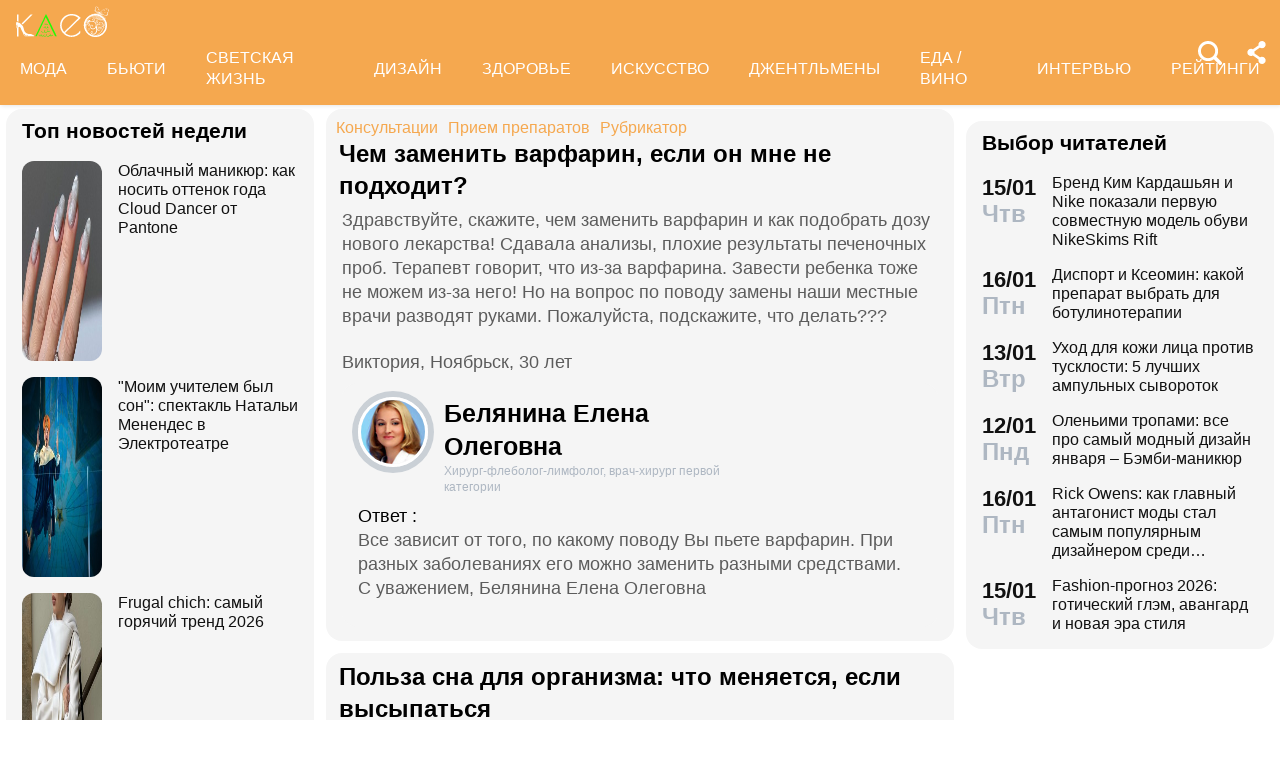

--- FILE ---
content_type: text/html; charset=utf-8
request_url: https://www.kleo.ru/consult/flebolog/questions_5479.shtml
body_size: 33959
content:

<!DOCTYPE html PUBLIC "-//W3C//DTD XHTML 1.0 Strict//EN" "http://www.w3.org/TR/xhtml1/DTD/xhtml1-strict.dtd">
<html xmlns="http://www.w3.org/1999/xhtml" lang="ru" dir="ltr" prefix="og: https://ogp.me/ns#">
	<head>
		<title>Чем заменить варфарин, если он мне не подходит?</title>

<meta http-equiv="Content-Type" content="text/html; charset=UTF-8" />
<meta name="Robots"             content="index,follow,max-image-preview:large" />
<meta name="viewport" content="width=device-width, initial-scale=1">



<meta property="Description" content="Здравствуйте, скажите, чем заменить варфарин и как подобрать дозу нового лекарства! Сдавала анализы, плохие результаты печеночных проб. Терапевт говорит, что из-за варфарина. Завести ребенка тоже не можем из-за него! Но на вопрос по поводу замены наши местные врачи разводят руками.
Пожалуйста, подскажите, что делать???"/>


<link rel="canonical" href="https://www.kleo.ru/consult/flebolog/questions_5479.shtml">
<link rel="amphtml" href="https://www.kleo.ru/amp/consult/flebolog/questions_5479.shtml">

<meta name="original-source" content="https://kleo.ru/" />


<meta property="og:url" content="https://www.kleo.ruconsult/flebolog/questions_5479.shtml" />
<meta property="og:site_name" content="Клео.ру" />
<meta property="og:locale" content="ru_RU" />

<meta name="title" content="Чем заменить варфарин, если он мне не подходит?" />
<meta property="og:title" content="Чем заменить варфарин, если он мне не подходит?" />
<meta property="og:type" content="article">
<meta property="og:description" content="Здравствуйте, скажите, чем заменить варфарин и как подобрать дозу нового лекарства! Сдавала анализы, плохие результаты печеночных проб. Терапевт говорит, что из-за варфарина. Завести ребенка тоже не можем из-за него! Но на вопрос по поводу замены наши местные врачи разводят руками.
Пожалуйста, подскажите, что делать???" />

<meta property="og:image" content="https://www.kleo.ru/consult/photos/127118680418394.jpg" />
<meta property="og:image:width" content="192" />
<meta property="og:image:height" content="260" />






<script>window.yaContextCb = window.yaContextCb || []</script>


		


<style>
.color_01,.color_02,.color_03,.color_04,.color_05,.color_06,.color_07,.color_08,.color_09,.color_10,.color_11,.color_12,.color_13,.color_14,.color_15,.color_16,.color_17,.color_18,.color_19,.color_20,.color_21,.color_22,.color_23,.color_24,.color_25{color:#fff}.swiper-slide,.swiper-wrapper{width:100%;height:100%;transition-property:transform;position:relative}.bx-wrapper,.carousel__item,.swiper-container,.swiper-slide,.swiper-wrapper{position:relative}#share_menu,.swiper-pagination.fixed{box-shadow:1px 1px 4px 0 rgb(0 0 0 / 10%)}.date strong,h2.grey,h3.grey,ul.menu li a{line-height:1}#share_menu li,table.year td:last-child table.month{margin-right:0}.horoscope-go a,.years li.current a{text-decoration:underline}.horoscope-item,.horoscope-item:hover,.map_btn,.person-more-photo:hover,.star-block a:hover,.star-btn-n,.star-btn-n:hover,.star-btn-y,.star-btn-y:hover,.star-pair-title,.star-pair-title:hover,a,ul.menu li a{text-decoration:none}.photo-conc-part img,.star-pair-image{object-position:center top;object-fit:cover}.article .attention-box.blue-att:after,.article .attention-box.green-att:after,.article .attention-box.pink-att:after,.article .attention-box.yellow-att:after{top:35px;left:50px;font-weight:700;position:absolute}#infra ul li,.contents-wrap ul,.horoscope__menu,.ingredients-wrap .ingredients,.news_text ul.social_btn li,.swiper-container,.swiper-pagination,li,ul,ul.menu,ul.metro,ul.sonnik_filter,ul.sonnik_result{list-style:none}.cook-cal-wrap .cook-cal-title,.headline.hot_news strong,.horoscope__menu a,.star-btn-n,.star-btn-y,body .article h2,table.year,ul.left_menu{text-transform:uppercase}.author_img_rating,table.year td{vertical-align:top}:root{--logo-target:#F5A84F;--logo-target-20:#E41D3720;--logo-ring:#C5C6C7;--bg-white:#fff;--text-gray:#5C5C5C;--menu-bg:#F5A84F;--logo-text:#fff;--grey:#AEB7C2}body{font-size:16px;font-family:apple-system,BlinkMacSystemFont,"Segoe UI",Roboto,"Helvetica Neue",Arial,"Noto Sans",sans-serif;background:var(--bg-white);color:var(--text-gray)}.color_01{background:#e9967a}.color_02{background:purple}.color_03{background:#db7093}.color_04{background:#fbc8c5}.color_05{background:#b8dfec}.color_06{background:#84a3bc}.color_07{background:#00656e}.color_08{background:#fdc04e}.color_09{background:#843e83}.color_10{background:#c94235}.color_11{background:#00589b}.color_12{background:#d6ccc1}.color_13{background:#829e86}.color_14{background:#bdc1c0}.color_15{background:#66686c}.color_16{background:#a0346c}.color_17{background:#907f53}.color_18{background:#ff952c}.color_19{background:#f1dd95}.color_20{background:#265d7e}.color_21{background:#ccd8d0}.color_22{background:#b58272}.color_23{background:#9f4f4e}.color_24{background:#feeac9}.color_25{background:#cda091}input::-webkit-input-placeholder{opacity:1;transition:opacity .3s}input::-moz-placeholder{opacity:1;transition:opacity .3s}input:-moz-placeholder{opacity:1;transition:opacity .3s}input:-ms-input-placeholder{opacity:1;transition:opacity .3s}input:focus::-webkit-input-placeholder{opacity:0;transition:opacity .3s}input:focus::-moz-placeholder{opacity:0;transition:opacity .3s}input:focus:-moz-placeholder{opacity:0;transition:opacity .3s}input:focus:-ms-input-placeholder{opacity:0;transition:opacity .3s}a.full_size_link{display:flex;height:fit-content;border-radius:16px;z-index:4;width:100%}a{color:#111}.swiper-container{margin-left:auto;margin-right:auto;overflow:hidden;padding:0;z-index:1;max-width:100%}.swiper-wrapper{z-index:1;display:flex;box-sizing:content-box}*,.container,.news_img img,.person-more-photo,.person-rip,.promo_img img,.uk-slider-items img{box-sizing:border-box}.swiper-container-autoheight .swiper-wrapper{align-items:flex-start;transition-property:transform,height}.swiper-container-android .swiper-slide,.swiper-wrapper{transform:translate3d(0,0,0)}.swiper-slide{flex-shrink:0}.swiper-container-autoheight,.swiper-container-autoheight .swiper-slide{height:auto}.swiper-container .swiper-notification{position:absolute;left:0;top:0;pointer-events:none;opacity:0;z-index:-1000}.swiper-pagination{display:flex;flex-direction:row;justify-content:center;padding:6px 0;flex:1;min-height:24px}.swiper-pagination span{padding:6px;cursor:pointer;height:12px;width:12px;margin:0 4px;background-color:var(--logo-ring);border-radius:50%;display:inline-block;transition:background-color .6s;opacity:.8}.swiper-pagination span.swiper-pagination-bullet-active{background-color:var(--logo-target)}.swiper-pagination.fixed{width:100%;position:fixed;top:0;margin:0;border-radius:0;background-color:#fff;z-index:100;height:12px}.bx-wrapper .bx-loading{min-height:50px;background:url('/static/img/bx_loader.gif') center center no-repeat #fff;height:100%;width:100%;position:absolute;top:0;left:0;z-index:2000}.hide_pc,.menu-btn:checked~ul.left_menu,.menu-btn:checked~ul.left_menu li{display:none!important}.article__quote{background:url("data:image/svg+xml;charset=UTF-8,%3csvg xmlns='http://www.w3.org/2000/svg' xml:space='preserve' width='100%25' height='100%25' version='1.1' style='shape-rendering:geometricPrecision; text-rendering:geometricPrecision; image-rendering:optimizeQuality; fill-rule:evenodd; clip-rule:evenodd' viewBox='0 0 600 600' xmlns:xlink='http://www.w3.org/1999/xlink' xmlns:xodm='http://www.corel.com/coreldraw/odm/2003'%3e%3cdefs%3e%3cstyle type='text/css'%3e%3c![CDATA[ .fil0 %7bfill:%23C5C6C7%7d ]]%3e%3c/style%3e%3c/defs%3e%3cg id='Слой_x0020_1'%3e%3cpath fill='%23E41D37' d='M272.93 404.25l-82.24 0c-7.56,0 -13.7,-6.14 -13.7,-13.7 0,-32.25 -0.12,-64.64 0.06,-96.82 0.25,-51.76 26.87,-86.95 78.82,-96.05 5.52,-0.96 11.42,-1.73 16.99,-1.92 7.54,0 13.65,6.11 13.65,13.64l0.08 19.49c0.56,7.53 -5.1,14.1 -12.63,14.66 -9.27,0.71 -18.64,2.37 -27.06,6.46 -17.05,8.23 -22.89,26.73 -22.04,44.54l1.22 0.06 46.85 0c7.56,0 13.7,6.14 13.7,13.7l0 82.24c0,7.56 -6.14,13.7 -13.7,13.7zm136.43 0l-82.24 0c-7.56,0 -13.7,-6.14 -13.7,-13.7 0,-32.25 -0.12,-64.64 0.06,-96.82 0.25,-51.76 26.87,-86.95 78.82,-96.05 5.52,-0.96 11.42,-1.73 16.99,-1.92 7.54,0 13.65,6.11 13.65,13.64l0.08 19.49c0.56,7.53 -5.1,14.1 -12.63,14.66 -9.27,0.71 -18.64,2.37 -27.06,6.46 -17.05,8.23 -22.89,26.73 -22.04,44.54l1.22 0.06 46.85 0c7.56,0 13.7,6.14 13.7,13.7l0 82.24c0,7.56 -6.14,13.7 -13.7,13.7z'/%3e%3cpath fill='%23d5d6d7' d='M300 0l0.03 0 0.07 0c82.89,0 153.61,29.26 212.12,87.78 58.48,58.48 87.74,129.18 87.78,212.14l0 0.08 0 0.03 0 0.07c0,82.89 -29.26,153.6 -87.78,212.12 -58.51,58.53 -129.23,87.78 -212.12,87.78l-0.07 0 -0.03 0 -0.08 0c-82.95,-0.04 -153.66,-29.3 -212.14,-87.78 -58.53,-58.52 -87.78,-129.23 -87.78,-212.12l0 -0.07 0 -0.03 0 -0.08c0.04,-82.94 29.31,-153.66 87.78,-212.14 58.48,-58.48 129.18,-87.74 212.14,-87.78l0.08 0zm0 91.83c114.97,0 208.17,93.2 208.17,208.17 0,41.59 -12.19,80.33 -33.2,112.83 -6.41,9.93 29.78,69.13 21.82,77.79 -9.09,9.9 -62.56,-30.94 -73.39,-22.95 -34.53,25.45 -77.21,40.5 -123.4,40.5 -114.97,0 -208.17,-93.2 -208.17,-208.17 0,-114.97 93.2,-208.17 208.17,-208.17z'/%3e%3c/g%3e%3c/svg%3e") left 16px top 9px/40px no-repeat #fff0f5;margin:0 -16px 16px;padding:16px 16px 16px 70px}.news a{font-weight:500;color:var(--logo-target);border-radius:9px}.news .accordion a,.news .blog_header a{color:#000;padding:0;background:0 0}.news a:hover{color:var(--logo-target);background:#f4f5f6;transition:background .1s}.news .accordion a:hover{color:#000;background:0 0}.autor span{font-weight:600}.autor small,.realty table,img.serial_img{width:100%}.social_btn li,li.ok,li.tg,li.tv,li.vb,li.vk,li.wp{width:40px;height:40px;margin-right:6px}.social_btn li a,li.ok a,li.tg a,li.tv a,li.vb a,li.vk a,li.wp a{display:flex;width:40px;height:40px;background-size:40px;background-position:center;background-repeat:no-repeat}.tag,ul.sonnik_result li:hover{background:#f2f4f6}.social_btn .wp a{background-image:url("data:image/svg+xml,%3Csvg xmlns='http://www.w3.org/2000/svg' viewBox='0 0 215 215'%3E%3Cg id='WhatsApp'%3E%3Cpath fill='%2325d366' d='M831 103.2c0-48.65 0-73 15.11-88.09S885.55 0 934.2 0h8.6c48.65 0 73 0 88.09 15.11S1046 54.55 1046 103.2v8.6c0 48.65 0 73-15.11 88.09S991.45 215 942.8 215h-8.6c-48.65 0-73 0-88.09-15.11S831 160.45 831 111.8Z' transform='translate(-831)'/%3E%3Cg%3E%3Cpath data-name='WhatsApp' fill='%23ffffff' d='M880.57 166.37l8.3-30.32a58.51 58.51 0 1 1 50.7 29.3h0a58.38 58.38 0 0 1-27.95-7.12ZM913 147.64l1.78 1.05a48.5 48.5 0 0 0 24.75 6.78h0a48.62 48.62 0 1 0-41.2-22.79l1.16 1.84-4.91 17.95Z' transform='translate(-831)'/%3E%3Cpath data-name='WhatsApp' fill='%23ffffff' d='M969 120.76c-.36-.61-1.34-1-2.8-1.71s-8.65-4.27-10-4.75-2.31-.74-3.29.73-3.77 4.75-4.63 5.73-1.7 1.1-3.16.37a40.29 40.29 0 0 1-11.76-7.26 44.05 44.05 0 0 1-8.13-10.13c-.85-1.46-.09-2.25.64-3s1.46-1.71 2.19-2.56a10 10 0 0 0 1.46-2.44 2.67 2.67 0 0 0-.12-2.56c-.36-.73-3.29-7.93-4.5-10.86s-2.4-2.46-3.29-2.51-1.83 0-2.81 0A5.38 5.38 0 0 0 915 81.61a16.41 16.41 0 0 0-5.12 12.2c0 7.19 5.24 14.14 6 15.12s10.31 15.74 25 22.07a81.77 81.77 0 0 0 8.34 3.08 19.86 19.86 0 0 0 9.2.58c2.81-.42 8.65-3.53 9.87-7S969.41 121.37 969 120.76Z' transform='translate(-831)'/%3E%3C/g%3E%3C/g%3E%3C/svg%3E")}.social_btn .vb a{background-image:url("data:image/svg+xml,%3Csvg xmlns='http://www.w3.org/2000/svg' viewBox='0 0 215 215'%3E%3Cg%3E%3Cpath fill='%237360f2' d='M0 380.2c0-48.65 0-73 15.11-88.09S54.55 277 103.2 277h8.6c48.65 0 73 0 88.09 15.11S215 331.55 215 380.2v8.6c0 48.65 0 73-15.11 88.09S160.45 492 111.8 492h-8.6c-48.65 0-73 0-88.09-15.11S0 437.45 0 388.8Z' transform='translate(0 -277)'/%3E%3Cg%3E%3Cpath fill='%23ffffff' d='M152.45 339.36c-3-2.8-15.3-11.7-42.61-11.82 0 0-32.21-1.94-47.91 12.46-8.74 8.74-11.81 21.53-12.14 37.39S49.05 423 77.7 431h0l0 12.3s-.19 5 3.09 6c4 1.23 6.29-2.55 10.08-6.63 2.08-2.24 5-5.53 7.11-8 19.59 1.65 34.66-2.12 36.37-2.68 4-1.28 26.34-4.15 30-33.86C168.1 367.47 162.52 348.09 152.45 339.36Zm3.32 56.54c-3.07 24.81-21.23 26.37-24.58 27.44A101.66 101.66 0 0 1 99.89 426s-12.4 15-16.27 18.85a2.07 2.07 0 0 1-1.79.73c-.67-.16-.85-.95-.85-2.1 0-1.65.11-20.44.11-20.44h0c-24.23-6.73-22.82-32-22.54-45.27s2.76-24.09 10.15-31.39c13.28-12 40.64-10.23 40.64-10.23 23.1.1 34.17 7.06 36.74 9.39 8.52 7.29 12.86 24.76 9.69 50.34Z' transform='translate(0 -277)'/%3E%3Cpath fill='%23ffffff' d='M121.08 378.24a1.54 1.54 0 0 1-1.54-1.47c-.26-5.25-2.73-7.81-7.77-8.08a1.54 1.54 0 0 1 .16-3.08c6.66.35 10.36 4.15 10.7 11a1.55 1.55 0 0 1-1.47 1.62Z' transform='translate(0 -277)'/%3E%3Cpath fill='%23ffffff' d='M129 380.9h0a1.56 1.56 0 0 1-1.52-1.58 17.81 17.81 0 0 0-4.61-13.07c-3.21-3.51-7.61-5.42-13.45-5.85a1.54 1.54 0 0 1 .22-3.08c6.58.48 11.79 2.78 15.51 6.84a21.1 21.1 0 0 1 5.42 15.23A1.54 1.54 0 0 1 129 380.9Z' transform='translate(0 -277)'/%3E%3Cpath fill='%23ffffff' d='M137.12 384.07a1.53 1.53 0 0 1-1.54-1.53c-.07-9.32-2.87-16.74-8.31-22.05a28.67 28.67 0 0 0-20.49-8.1 1.55 1.55 0 1 1 0-3.09h0c9 .07 16.58 3.09 22.62 9s9.17 14.06 9.25 24.23a1.55 1.55 0 0 1-1.54 1.56Z' transform='translate(0 -277)'/%3E%3Cpath fill='%23ffffff' d='M112.16 397.38a4.22 4.22 0 0 0 3.34-1.25l2.28-2.87a5 5 0 0 1 6.35-.88c2 1.11 3.84 2.32 5.66 3.61s5.26 4.22 5.27 4.22a4.35 4.35 0 0 1 .92 5.7.43.43 0 0 1 0 0 23.64 23.64 0 0 1-4.74 5.84l0 0a9.36 9.36 0 0 1-4.82 2.33 3.3 3.3 0 0 1-.7 0 6.46 6.46 0 0 1-2-.32l-.05-.07c-2.43-.69-6.49-2.4-13.24-6.13a79 79 0 0 1-11.13-7.35 56.84 56.84 0 0 1-5-4.44l-.17-.17-.17-.17h0l-.17-.16c-.06-.06-.11-.12-.17-.17a58.52 58.52 0 0 1-4.43-5 78.36 78.36 0 0 1-7.35-11.12c-3.73-6.76-5.45-10.81-6.13-13.24l-.08-.06a6.43 6.43 0 0 1-.31-2 3.35 3.35 0 0 1 0-.71 9.58 9.58 0 0 1 2.34-4.82l0 0a23.64 23.64 0 0 1 5.84-4.74h0a4.36 4.36 0 0 1 5.7.91s3 3.54 4.21 5.27a67.17 67.17 0 0 1 3.62 5.67 5 5 0 0 1-.88 6.35l-2.87 2.28A4.21 4.21 0 0 0 92 377.26S96.29 393.33 112.16 397.38Z' transform='translate(0 -277)'/%3E%3C/g%3E%3C/g%3E%3C/svg%3E")}.social_btn .vk a{background-image:url("data:image/svg+xml,%3Csvg id='Icons' xmlns='http://www.w3.org/2000/svg' viewBox='0 0 215 215'%3E%3Cg id='VK'%3E%3Cpath fill='%230077ff' d='M0 103.2c0-48.65 0-73 15.11-88.09S54.55 0 103.2 0h8.6c48.65 0 73 0 88.09 15.11S215 54.55 215 103.2v8.6c0 48.65 0 73-15.11 88.09S160.45 215 111.8 215h-8.6c-48.65 0-73 0-88.09-15.11S0 160.45 0 111.8Z'/%3E%3Cpath id='VK-2' data-name='VK' fill='%23ffffff' d='M112 151c-45.86 0-72-31.44-73.1-83.75h23c.75 38.4 17.69 54.66 31.1 58v-58h21.63v33.12c13.24-1.43 27.16-16.52 31.85-33.12h21.63c-3.6 20.46-18.69 35.55-29.42 41.75 10.73 5 27.91 18.19 34.45 42H149.29C144.18 135 131.44 122.7 114.59 121V151Z'/%3E%3C/g%3E%3C/svg%3E")}.social_btn .ok a{background-image:url("data:image/svg+xml,%3Csvg id='Icons' xmlns='http://www.w3.org/2000/svg' viewBox='0 0 215 215'%3E%3Cg%3E%3Cpath fill='%23ee8208' d='M831 657.2c0-48.65 0-73 15.11-88.09S885.55 554 934.2 554h8.6c48.65 0 73 0 88.09 15.11S1046 608.55 1046 657.2v8.6c0 48.65 0 73-15.11 88.09S991.45 769 942.8 769h-8.6c-48.65 0-73 0-88.09-15.11S831 714.45 831 665.8Z' transform='translate(-831 -554)'/%3E%3Cg id='Ok-2' data-name='Ok'%3E%3Cpath fill='%23ffffff' d='M938.45 665.08a32.79 32.79 0 1 0-32.79-32.79 32.84 32.84 0 0 0 32.79 32.79m0-46.4a13.61 13.61 0 1 1-13.6 13.61 13.61 13.61 0 0 1 13.6-13.61' transform='translate(-831 -554)'/%3E%3Cpath fill='%23ffffff' d='M951.75 691.78a61.26 61.26 0 0 0 19.09-7.92 9.65 9.65 0 1 0-10.26-16.34 41.76 41.76 0 0 1-44.16 0 9.65 9.65 0 0 0-10.26 16.34 60.29 60.29 0 0 0 19.09 7.92l-18.37 18.38a9.61 9.61 0 0 0 0 13.6 9.93 9.93 0 0 0 6.8 2.84 9.37 9.37 0 0 0 6.8-2.84l18.07-18.07 18.07 18.07a9.62 9.62 0 0 0 13.61-13.6Z' transform='translate(-831 -554)'/%3E%3C/g%3E%3C/g%3E%3C/svg%3E")}.social_btn .tg a{background-image:url("data:image/svg+xml,%3Csvg xmlns='http://www.w3.org/2000/svg' xmlns:xlink='http://www.w3.org/1999/xlink' viewBox='0 0 215 215'%3E%3Cg%3E%3Cpath fill='%232aabee' d='M554 103.2c0-48.65 0-73 15.11-88.09S608.55 0 657.2 0h8.6c48.65 0 73 0 88.09 15.11S769 54.55 769 103.2v8.6c0 48.65 0 73-15.11 88.09S714.45 215 665.8 215h-8.6c-48.65 0-73 0-88.09-15.11S554 160.45 554 111.8Z' transform='translate(-554)'/%3E%3Cpath fill='%23ffffff' d='M598.29 105q51.57-22.47 68.78-29.63c32.76-13.63 39.56-16 44-16.07a7.7 7.7 0 0 1 4.57 1.37 5 5 0 0 1 1.68 3.19 21 21 0 0 1 .2 4.65c-1.78 18.65-9.46 63.91-13.37 84.79-1.65 8.84-4.9 11.81-8.06 12.1-6.85.63-12.05-4.53-18.68-8.88-10.38-6.8-16.25-11-26.32-17.68-11.65-7.67-4.1-11.89 2.54-18.78 1.74-1.81 31.91-29.26 32.5-31.75a2.41 2.41 0 0 0-.55-2.08 2.68 2.68 0 0 0-2.44-.24q-1.56.36-49.75 32.88-7.07 4.86-12.79 4.73c-4.22-.09-12.32-2.38-18.34-4.34-7.38-2.4-13.25-3.67-12.74-7.75Q589.91 108.31 598.29 105Z' transform='translate(-554)'/%3E%3C/g%3E%3C/svg%3E")}.social_btn .tv a{background-image:url("data:image/svg+xml,%3Csvg xmlns='http://www.w3.org/2000/svg' viewBox='0 0 215 215'%3E%3Cg %3E%3Cpath fill='%231da1f2' d='M554 657.2c0-48.65 0-73 15.11-88.09S608.55 554 657.2 554h8.6c48.65 0 73 0 88.09 15.11S769 608.55 769 657.2v8.6c0 48.65 0 73-15.11 88.09S714.45 769 665.8 769h-8.6c-48.65 0-73 0-88.09-15.11S554 714.45 554 665.8Z' transform='translate(-554 -554)'/%3E%3Cpath fill='%23ffffff' d='M641 713c45.37 0 70.19-37.59 70.19-70.2 0-1.06 0-2.13-.07-3.18a50.32 50.32 0 0 0 12.31-12.77 49.45 49.45 0 0 1-14.17 3.88 24.78 24.78 0 0 0 10.84-13.65 49.3 49.3 0 0 1-15.66 6 24.69 24.69 0 0 0-42 22.5 70 70 0 0 1-50.85-25.78 24.7 24.7 0 0 0 7.64 32.94 24.56 24.56 0 0 1-11.2-3.09V650a24.68 24.68 0 0 0 19.79 24.19 24.67 24.67 0 0 1-11.14.42 24.71 24.71 0 0 0 23 17.13A49.39 49.39 0 0 1 609 702.31a50.12 50.12 0 0 1-5.87-.35A69.82 69.82 0 0 0 641 713' transform='translate(-554 -554)'/%3E%3C/g%3E%3C/svg%3E")}.social_btn .fb a{background-image:url(https://www.kleo.ru/img2/news/person-info/social/facebook.png)}.social_btn .in a{background-image:url(https://www.kleo.ru/img2/news/person-info/social/insta.png)}.social_btn .wi a{background-image:url(https://www.kleo.ru/img2/news/person-info/social/wiki.png)}.bank_icons,.filder,.row_wrap{display:flex;flex-direction:row;flex-wrap:wrap}.horo{width:100%;padding:16px;display:flex;flex-direction:column;align-items:center;justify-content:center}.block_w img.zodiak{opacity:.8;transition:.3s;padding:10px;z-index:3}.block_w:hover img.zodiak{opacity:1;transition:.3s;padding:0}.horo_header{text-align:center;padding-top:10px}.horo_date{font-size:14px;color:#aeb7c2;text-align:center;line-height:30px}.filter_wrapper{display:flex;flex-direction:row;width:100%}.scrolling-wrapper{overflow-x:scroll;overflow-y:hidden;white-space:nowrap;-webkit-overflow-scrolling:touch;max-width:525px;padding-bottom:12px}ul.sonnik_filter{display:flex}ul.sonnik_filter li{display:inline-block;padding:6px 8px;background:#f2f4f6;border-radius:9px;margin:6px;cursor:pointer}ul.sonnik_result{display:flex;flex-direction:row;flex-wrap:wrap}ul.sonnik_result li{margin:3px;padding:6px 8px;background:#fff;border-radius:9px;cursor:pointer}input.poisk{padding:0 20px;height:40px;color:#212529;font-size:18px;background-color:#fff;background-clip:padding-box;border:1px solid #ced4da;-webkit-appearance:none;-moz-appearance:none;appearance:none;border-radius:6px;transition:border-color .15s ease-in-out,box-shadow .15s ease-in-out}input.poisk:focus,select.poisk:focus{color:#212529;background-color:#fff;border-color:var(--logo-target);outline:0;box-shadow:0 0 0 .2rem var(--logo-target-20)}.center_page{display:flex;align-items:center;justify-content:center;height:80vh;text-align:center;line-height:1.3}h1.big_404{font-size:90px;font-weight:800;color:#e41D3766}.date strong,h2.grey,h3.grey,small{color:#aeb7c2}img.serial_img{max-width:100%;border-radius:16px;font-size:0}.tag{padding:6px 12px;border-radius:9px;margin:8px 12px 4px 0;transition:.3s}#share_menu,.price{background:#ffffffcc}.carousel__item,.carousel__showcase,.map_wrap{border-radius:16px;overflow:hidden}.tag:hover{background:#f2f4f699;transition:.3s;box-shadow:inset 0 0 1px #f2f4f6}.tag_row{display:flex;flex-direction:row;flex-wrap:wrap;z-index:5}.realty_map{padding:16px}.map_wrap{display:block;margin-top:6px}.bank_icons img{padding:12px}a.developer{display:flex;align-items:center}.item:not(:last-child),.recipe-info-wrap ul.recipe-info li.ri-item:before,a.developer img{margin-right:10px}ul.metro li{line-height:24px}ul.metro li:before{margin:3px 6px;display:block;float:left;content:'';background-image:url('/static/realty/images/metro.png');background-position:center;background-repeat:no-repeat;background-size:18px;width:18px;height:18px}ul.metro li.direction:before{background-image:url('/static/realty/css/images/road.png')}.carousel{max-width:730px;margin:0 auto}.carousel__showcase{max-width:650px;margin:0 auto;font-size:0;line-height:0}.ml-auto,.price{margin-left:auto}.carousel__controls{display:flex;width:100%;align-items:center;justify-content:space-between;flex-wrap:no-wrap;margin-bottom:15px}.carousel__showcase+.carousel__controls{margin-top:10px}.carousel__control{display:flex;align-items:center;width:40px;justify-content:center}.carousel__control:active i{color:#f44336}.carousel__item-container{display:flex;align-items:center;justify-content:space-between;flex-wrap:no-wrap;width:100%}.carousel__item{display:block;width:25%;font-size:0;line-height:0}.carousel__item::after{content:"";display:block;padding-bottom:62.5%}.carousel__item+.carousel__item{margin-left:10px}.carousel__link{position:absolute;top:0;left:0;bottom:0;right:0;display:block;overflow:hidden}.accordion>label,.block_w,.checkbox-btn,.po_teme,.row,.time_line,span.shade{position:relative}.carousel__image{width:100%;transition:transform .6s cubic-bezier(.165, .84, .44, 1)}.carousel__link:hover .carousel__image{transform:scale(1.05)}*{margin:0;padding:0;line-height:1.35;outline:0;transition:none}.news_header h1,h2{font-size:24px}.blog_header,.blog_header h1{font-size:21px}.row{display:flex;flex-direction:row;align-items:top;justify-content:flex-start;flex-wrap:wrap}.col,.col-2,.col-3{display:flex;flex-direction:column;height:fit-content;position:relative}.col{flex:1;max-width:320px}.col-2{flex:2}.col-3{flex:3}.pt-50{padding-top:50px}.mr-auto{margin-right:auto}.blog_header img,.mr-16{margin-right:16px}.header .row{align-items:center}.header .col{max-width:100%;flex:none}.blog_header{padding:6px;display:flex;font-weight:500;line-height:21px;color:var(--logo-text);align-items:flex-start;width:100%}.blog_info,small{font-weight:400;font-size:12px}.blog_header img{height:70px;width:70px;border-radius:100%;box-shadow:0 0 0 6px #aeb7C299;border:3px solid #fff;margin-bottom:4px}.blog_text{padding:0 3px;display:-webkit-box;-webkit-line-clamp:3;-webkit-box-orient:vertical;overflow:hidden}.news_line,.news_min_text a,.preview_text{-webkit-line-clamp:4;-webkit-box-orient:vertical;overflow:hidden}.blog_info{color:var(--grey);display:flex;justify-content:flex-end;margin-top:auto}.date,.date strong,.lenta_header,.time,h1,h2,h2.grey,h3,h3.grey,strong{font-weight:600}.price{margin-top:-46px;padding:3px 16px;width:fit-content;border-radius:12px}.block_w,.news_img,.promo_img,.time_line{border-radius:16px}.filter{margin-top:6px}.realty .news_img{margin:0 -10px 6px}.realty .news_header{padding:20px 6px 3px;min-height:auto}.realty .news_min_text{padding:3px 6px}.date,.lenta,header{display:flex;flex-direction:column}.lenta_header{flex-direction:column;font-size:18px;margin-bottom:8px;padding-left:6px}.time_line{display:flex;margin:2px 0;padding:6px}.time_line:hover{background:#f2f4f6;transition:.3s}.date,.time{font-size:22px}.news_line,table.year table.month td a{font-weight:400}.news_min_header,.promo_header{font-size:18px;color:var(--logo-text)}.date strong{font-size:24px}.news_line{padding-left:16px;display:-webkit-box;line-height:1.2}h1,h2,h3,strong{color:#000}.promo_header,strong{font-weight:500}h2.grey{font-size:36px;padding:32px 16px 16px}h3.grey{font-size:22px}h3.modul{padding:6px}.news_img{height:fit-content;display:flex;justify-content:center;overflow:hidden;margin:6px 0}.news_img img{display:flex;width:100%;height:auto}.more_btn{height:16px;width:100%;background-image:url("data:image/svg+xml, %3Csvg xmlns='http://www.w3.org/2000/svg' xml:space='preserve' width='18' height='10' version='1.1' style='shape-rendering:geometricPrecision; text-rendering:geometricPrecision; image-rendering:optimizeQuality; fill-rule:evenodd; clip-rule:evenodd' viewBox='0 0 471.84 100.02' xmlns:xlink='http://www.w3.org/1999/xlink'%3E%3Cpath fill='%23AEB7C2' d='M-0 50.01c0,-27.61 22.39,-50 50,-50 27.61,0 50,22.39 50,50 0,27.61 -22.39,50 -50,50 -27.61,0 -50,-22.39 -50,-50zm185.92 0c0,-27.61 22.39,-50 50,-50 27.61,0 50,22.39 50,50 0,27.61 -22.39,50 -50,50 -27.61,0 -50,-22.39 -50,-50zm185.91 0c0,-27.61 22.39,-50 50,-50 27.61,0 50,22.39 50,50 0,27.61 -22.39,50 -50,50 -27.61,0 -50,-22.39 -50,-50z'/%3E%3C/svg%3E");background-position:center;background-repeat:no-repeat}.accordion>.accordion-toggle:checked~section,.block_w{height:fit-content}.news_min_header{display:flex;font-weight:500;padding:0 3px 6px 6px}.block_w{display:flex;background:#f5f5f5;flex:1;margin:6px}.row .block_w.big,.row .col .block_w{max-width:100%}.blog,.lenta,.news,.news_min,.promo{display:flex;flex-direction:column;padding:8px 10px;min-height:120px;min-width:307px;max-width:calc(100vw - 12px)}.blog{min-height:180px}.promo{width:308px;z-index:999!important}.realty{display:flex;flex-direction:column;padding:0 10px 8px;min-width:307px}.promo_header{display:flex;padding:0 3px 3px 6px}.poisk_data,.promo_info{color:#aeb7c2;font-size:12px}.promo_info,.promo_text{padding:3px 6px 0}.promo_img{width:100%;overflow:hidden;background:#f0f0f0;margin:6px 0}.promo_img.mt-0{margin-top:0}.promo_img img{display:flex;width:100%}.promo_info{display:flex;justify-content:space-between}.poisk_data{padding:3px}.promo_btn{padding:3px;border-radius:916px;background:#f0f0f066;height:30px;width:30px;margin-left:6px;cursor:pointer}.news_min_btn,.views{background-repeat:no-repeat}.promo_btn:hover{background:#f0f0f0aa}.news_header{color:var(--logo-text);padding:0 3px 3px;min-height:54px}.news_min_btn{width:24px;height:24px;background-position:center;background-size:7px}.news_min_text a{padding-right:6px;display:-webkit-box;border-radius:0}span.shade{display:flex;width:100%;height:50px;margin-top:-50px;background:linear-gradient(180deg,rgba(255,255,255,0) 0,rgba(245,245,245,.9) 100%);z-index:999}.views{padding-left:26px;background-position:left 6px center;font-size:14px;color:var(--grey);background-image:url("data:image/svg+xml,   %3Csvg fill='none' height='16' viewBox='0 0 16 16' width='16' xmlns='http://www.w3.org/2000/svg'%3E%3Cg%3E%3Cpath fill='%23AEB7C2' d='M9.5 8a1.5 1.5 0 1 1-3 0 1.5 1.5 0 0 1 3 0z'%3E%3C/path%3E%3Cpath fill='%23a3aab8' clip-rule='evenodd' d='M15.5 8c0-1-3-5-7.5-5S.5 7 .5 8s3 5 7.5 5 7.5-4 7.5-5zm-4 0a3.5 3.5 0 1 1-7 0 3.5 3.5 0 0 1 7 0z' fill-rule='evenodd'%3E%3C/path%3E%3C/g%3E%3C/svg%3E")}.news_text,.preview_text{display:flex;flex-direction:column;font-size:18px;padding:3px 6px}.preview_text{display:-webkit-box}.news_text figure,.news_text p{padding-bottom:16px}.top-news .news_img{max-height:314px}.news_text h2,body .article p{margin:10px 0}.news_text ul li{list-style:disc}.news_text ul li::marker{color:var(--logo-target)}.news_text ul{padding-left:16px}.news_text ul.social_btn{padding-left:0}.news_text figcaption{color:#aaa;font-size:17px}.container{width:1280px;margin:auto}.mt-60{margin-top:60px}.search{display:flex;flex-direction:row;align-items:center;justify-content:flex-end;width:250px;margin-left:auto}ul.left_menu{display:flex;align-items:center;justify-content:center;height:100%}ul.left_menu li{display:inline-flex;padding:6px 20px;font-size:16px}img.feed{border-radius:12px;height:inherit!important}.autor img,.checkbox-btn,.map_btn{border-radius:9px}.map_btn{display:block;margin:12px auto;color:#fff;font-size:18px;line-height:30px;padding:8px 30px}.map_btn:hover{box-shadow:0 0 0 2px #e41D3755;transition:.3s;box-shadow:0 0 0 2px #bb264955}.checkbox-btn{display:inline-block;margin:6px 3px;user-select:none;background:#aeb7c2;color:#fff;font-size:18px;line-height:20px;box-shadow:0 0 0 2px #aeb7C222}.item,.po_teme{background:#f2f4f6;border-radius:16px}.checkbox-btn input[type=checkbox]{z-index:-1;opacity:0;display:block;width:0;height:0}.checkbox-btn span{display:inline-block;cursor:pointer;line-height:30px;border-radius:9px;transition:background .2s;padding:8px 20px}.news_header,.news_header h3{display:-webkit-box;-webkit-line-clamp:2;-webkit-box-orient:vertical;overflow:hidden}.checkbox-btn input[type=checkbox]:checked+span{background:#e41d37;box-shadow:0 0 0 2px #e41D3755}.checkbox-btn:hover{background:#e41D3799;transition:.3s}.news_header{font-weight:600;color:var(--logo-text)}.autor,.checkbox,.item,.list,.menu2 .share-btn:hover .social_btn.menu,.po_teme,.po_teme p,.social_btn{display:flex}.po_teme_wrapper{display:flex;flex-direction:row;flex-wrap:wrap;margin:0 -6px}.po_teme{margin:6px;padding:6px;width:calc(50% - 12px)}.po_teme:hover{background:#f2f5f699}.po_teme p{font-size:16px;padding:0 0 0 8px;flex-direction:column;font-weight:600}.mt-30{margin-top:30px}.list{padding:9px 0;overflow-x:scroll}.item{height:240px;width:180px;flex-shrink:0;justify-content:center;align-items:center;color:777;font-size:32px;box-shadow:var(--box-shadow)}.fotoreportaj_viewport{max-width:590px;width:100%}.autor{flex-direction:row;margin:6px 24px 6px 0}.autor img{margin-right:9px}#share_menu li a,ul.menu{margin:0}.social_btn{flex-direction:row;margin:12px 0}.wp a{background-image:url("data:image/svg+xml,%3Csvg xmlns='http://www.w3.org/2000/svg' viewBox='0 0 215 215'%3E%3Cg id='WhatsApp'%3E%3Cpath fill='%2325d366' d='M831 103.2c0-48.65 0-73 15.11-88.09S885.55 0 934.2 0h8.6c48.65 0 73 0 88.09 15.11S1046 54.55 1046 103.2v8.6c0 48.65 0 73-15.11 88.09S991.45 215 942.8 215h-8.6c-48.65 0-73 0-88.09-15.11S831 160.45 831 111.8Z' transform='translate(-831)'/%3E%3Cg%3E%3Cpath data-name='WhatsApp' fill='%23ffffff' d='M880.57 166.37l8.3-30.32a58.51 58.51 0 1 1 50.7 29.3h0a58.38 58.38 0 0 1-27.95-7.12ZM913 147.64l1.78 1.05a48.5 48.5 0 0 0 24.75 6.78h0a48.62 48.62 0 1 0-41.2-22.79l1.16 1.84-4.91 17.95Z' transform='translate(-831)'/%3E%3Cpath data-name='WhatsApp' fill='%23ffffff' d='M969 120.76c-.36-.61-1.34-1-2.8-1.71s-8.65-4.27-10-4.75-2.31-.74-3.29.73-3.77 4.75-4.63 5.73-1.7 1.1-3.16.37a40.29 40.29 0 0 1-11.76-7.26 44.05 44.05 0 0 1-8.13-10.13c-.85-1.46-.09-2.25.64-3s1.46-1.71 2.19-2.56a10 10 0 0 0 1.46-2.44 2.67 2.67 0 0 0-.12-2.56c-.36-.73-3.29-7.93-4.5-10.86s-2.4-2.46-3.29-2.51-1.83 0-2.81 0A5.38 5.38 0 0 0 915 81.61a16.41 16.41 0 0 0-5.12 12.2c0 7.19 5.24 14.14 6 15.12s10.31 15.74 25 22.07a81.77 81.77 0 0 0 8.34 3.08 19.86 19.86 0 0 0 9.2.58c2.81-.42 8.65-3.53 9.87-7S969.41 121.37 969 120.76Z' transform='translate(-831)'/%3E%3C/g%3E%3C/g%3E%3C/svg%3E")!important}.vb a{background-image:url("data:image/svg+xml,%3Csvg xmlns='http://www.w3.org/2000/svg' viewBox='0 0 215 215'%3E%3Cg%3E%3Cpath fill='%237360f2' d='M0 380.2c0-48.65 0-73 15.11-88.09S54.55 277 103.2 277h8.6c48.65 0 73 0 88.09 15.11S215 331.55 215 380.2v8.6c0 48.65 0 73-15.11 88.09S160.45 492 111.8 492h-8.6c-48.65 0-73 0-88.09-15.11S0 437.45 0 388.8Z' transform='translate(0 -277)'/%3E%3Cg%3E%3Cpath fill='%23ffffff' d='M152.45 339.36c-3-2.8-15.3-11.7-42.61-11.82 0 0-32.21-1.94-47.91 12.46-8.74 8.74-11.81 21.53-12.14 37.39S49.05 423 77.7 431h0l0 12.3s-.19 5 3.09 6c4 1.23 6.29-2.55 10.08-6.63 2.08-2.24 5-5.53 7.11-8 19.59 1.65 34.66-2.12 36.37-2.68 4-1.28 26.34-4.15 30-33.86C168.1 367.47 162.52 348.09 152.45 339.36Zm3.32 56.54c-3.07 24.81-21.23 26.37-24.58 27.44A101.66 101.66 0 0 1 99.89 426s-12.4 15-16.27 18.85a2.07 2.07 0 0 1-1.79.73c-.67-.16-.85-.95-.85-2.1 0-1.65.11-20.44.11-20.44h0c-24.23-6.73-22.82-32-22.54-45.27s2.76-24.09 10.15-31.39c13.28-12 40.64-10.23 40.64-10.23 23.1.1 34.17 7.06 36.74 9.39 8.52 7.29 12.86 24.76 9.69 50.34Z' transform='translate(0 -277)'/%3E%3Cpath fill='%23ffffff' d='M121.08 378.24a1.54 1.54 0 0 1-1.54-1.47c-.26-5.25-2.73-7.81-7.77-8.08a1.54 1.54 0 0 1 .16-3.08c6.66.35 10.36 4.15 10.7 11a1.55 1.55 0 0 1-1.47 1.62Z' transform='translate(0 -277)'/%3E%3Cpath fill='%23ffffff' d='M129 380.9h0a1.56 1.56 0 0 1-1.52-1.58 17.81 17.81 0 0 0-4.61-13.07c-3.21-3.51-7.61-5.42-13.45-5.85a1.54 1.54 0 0 1 .22-3.08c6.58.48 11.79 2.78 15.51 6.84a21.1 21.1 0 0 1 5.42 15.23A1.54 1.54 0 0 1 129 380.9Z' transform='translate(0 -277)'/%3E%3Cpath fill='%23ffffff' d='M137.12 384.07a1.53 1.53 0 0 1-1.54-1.53c-.07-9.32-2.87-16.74-8.31-22.05a28.67 28.67 0 0 0-20.49-8.1 1.55 1.55 0 1 1 0-3.09h0c9 .07 16.58 3.09 22.62 9s9.17 14.06 9.25 24.23a1.55 1.55 0 0 1-1.54 1.56Z' transform='translate(0 -277)'/%3E%3Cpath fill='%23ffffff' d='M112.16 397.38a4.22 4.22 0 0 0 3.34-1.25l2.28-2.87a5 5 0 0 1 6.35-.88c2 1.11 3.84 2.32 5.66 3.61s5.26 4.22 5.27 4.22a4.35 4.35 0 0 1 .92 5.7.43.43 0 0 1 0 0 23.64 23.64 0 0 1-4.74 5.84l0 0a9.36 9.36 0 0 1-4.82 2.33 3.3 3.3 0 0 1-.7 0 6.46 6.46 0 0 1-2-.32l-.05-.07c-2.43-.69-6.49-2.4-13.24-6.13a79 79 0 0 1-11.13-7.35 56.84 56.84 0 0 1-5-4.44l-.17-.17-.17-.17h0l-.17-.16c-.06-.06-.11-.12-.17-.17a58.52 58.52 0 0 1-4.43-5 78.36 78.36 0 0 1-7.35-11.12c-3.73-6.76-5.45-10.81-6.13-13.24l-.08-.06a6.43 6.43 0 0 1-.31-2 3.35 3.35 0 0 1 0-.71 9.58 9.58 0 0 1 2.34-4.82l0 0a23.64 23.64 0 0 1 5.84-4.74h0a4.36 4.36 0 0 1 5.7.91s3 3.54 4.21 5.27a67.17 67.17 0 0 1 3.62 5.67 5 5 0 0 1-.88 6.35l-2.87 2.28A4.21 4.21 0 0 0 92 377.26S96.29 393.33 112.16 397.38Z' transform='translate(0 -277)'/%3E%3C/g%3E%3C/g%3E%3C/svg%3E")!important}.vk a{background-image:url("data:image/svg+xml,%3Csvg id='Icons' xmlns='http://www.w3.org/2000/svg' viewBox='0 0 215 215'%3E%3Cg id='VK'%3E%3Cpath fill='%230077ff' d='M0 103.2c0-48.65 0-73 15.11-88.09S54.55 0 103.2 0h8.6c48.65 0 73 0 88.09 15.11S215 54.55 215 103.2v8.6c0 48.65 0 73-15.11 88.09S160.45 215 111.8 215h-8.6c-48.65 0-73 0-88.09-15.11S0 160.45 0 111.8Z'/%3E%3Cpath id='VK-2' data-name='VK' fill='%23ffffff' d='M112 151c-45.86 0-72-31.44-73.1-83.75h23c.75 38.4 17.69 54.66 31.1 58v-58h21.63v33.12c13.24-1.43 27.16-16.52 31.85-33.12h21.63c-3.6 20.46-18.69 35.55-29.42 41.75 10.73 5 27.91 18.19 34.45 42H149.29C144.18 135 131.44 122.7 114.59 121V151Z'/%3E%3C/g%3E%3C/svg%3E")!important}.ok a{background-image:url("data:image/svg+xml,%3Csvg id='Icons' xmlns='http://www.w3.org/2000/svg' viewBox='0 0 215 215'%3E%3Cg%3E%3Cpath fill='%23ee8208' d='M831 657.2c0-48.65 0-73 15.11-88.09S885.55 554 934.2 554h8.6c48.65 0 73 0 88.09 15.11S1046 608.55 1046 657.2v8.6c0 48.65 0 73-15.11 88.09S991.45 769 942.8 769h-8.6c-48.65 0-73 0-88.09-15.11S831 714.45 831 665.8Z' transform='translate(-831 -554)'/%3E%3Cg id='Ok-2' data-name='Ok'%3E%3Cpath fill='%23ffffff' d='M938.45 665.08a32.79 32.79 0 1 0-32.79-32.79 32.84 32.84 0 0 0 32.79 32.79m0-46.4a13.61 13.61 0 1 1-13.6 13.61 13.61 13.61 0 0 1 13.6-13.61' transform='translate(-831 -554)'/%3E%3Cpath fill='%23ffffff' d='M951.75 691.78a61.26 61.26 0 0 0 19.09-7.92 9.65 9.65 0 1 0-10.26-16.34 41.76 41.76 0 0 1-44.16 0 9.65 9.65 0 0 0-10.26 16.34 60.29 60.29 0 0 0 19.09 7.92l-18.37 18.38a9.61 9.61 0 0 0 0 13.6 9.93 9.93 0 0 0 6.8 2.84 9.37 9.37 0 0 0 6.8-2.84l18.07-18.07 18.07 18.07a9.62 9.62 0 0 0 13.61-13.6Z' transform='translate(-831 -554)'/%3E%3C/g%3E%3C/g%3E%3C/svg%3E")!important}.tg a{background-image:url("data:image/svg+xml,%3Csvg xmlns='http://www.w3.org/2000/svg' xmlns:xlink='http://www.w3.org/1999/xlink' viewBox='0 0 215 215'%3E%3Cg%3E%3Cpath fill='%232aabee' d='M554 103.2c0-48.65 0-73 15.11-88.09S608.55 0 657.2 0h8.6c48.65 0 73 0 88.09 15.11S769 54.55 769 103.2v8.6c0 48.65 0 73-15.11 88.09S714.45 215 665.8 215h-8.6c-48.65 0-73 0-88.09-15.11S554 160.45 554 111.8Z' transform='translate(-554)'/%3E%3Cpath fill='%23ffffff' d='M598.29 105q51.57-22.47 68.78-29.63c32.76-13.63 39.56-16 44-16.07a7.7 7.7 0 0 1 4.57 1.37 5 5 0 0 1 1.68 3.19 21 21 0 0 1 .2 4.65c-1.78 18.65-9.46 63.91-13.37 84.79-1.65 8.84-4.9 11.81-8.06 12.1-6.85.63-12.05-4.53-18.68-8.88-10.38-6.8-16.25-11-26.32-17.68-11.65-7.67-4.1-11.89 2.54-18.78 1.74-1.81 31.91-29.26 32.5-31.75a2.41 2.41 0 0 0-.55-2.08 2.68 2.68 0 0 0-2.44-.24q-1.56.36-49.75 32.88-7.07 4.86-12.79 4.73c-4.22-.09-12.32-2.38-18.34-4.34-7.38-2.4-13.25-3.67-12.74-7.75Q589.91 108.31 598.29 105Z' transform='translate(-554)'/%3E%3C/g%3E%3C/svg%3E")!important}.tv a{background-image:url("data:image/svg+xml,%3Csvg xmlns='http://www.w3.org/2000/svg' viewBox='0 0 215 215'%3E%3Cg %3E%3Cpath fill='%231da1f2' d='M554 657.2c0-48.65 0-73 15.11-88.09S608.55 554 657.2 554h8.6c48.65 0 73 0 88.09 15.11S769 608.55 769 657.2v8.6c0 48.65 0 73-15.11 88.09S714.45 769 665.8 769h-8.6c-48.65 0-73 0-88.09-15.11S554 714.45 554 665.8Z' transform='translate(-554 -554)'/%3E%3Cpath fill='%23ffffff' d='M641 713c45.37 0 70.19-37.59 70.19-70.2 0-1.06 0-2.13-.07-3.18a50.32 50.32 0 0 0 12.31-12.77 49.45 49.45 0 0 1-14.17 3.88 24.78 24.78 0 0 0 10.84-13.65 49.3 49.3 0 0 1-15.66 6 24.69 24.69 0 0 0-42 22.5 70 70 0 0 1-50.85-25.78 24.7 24.7 0 0 0 7.64 32.94 24.56 24.56 0 0 1-11.2-3.09V650a24.68 24.68 0 0 0 19.79 24.19 24.67 24.67 0 0 1-11.14.42 24.71 24.71 0 0 0 23 17.13A49.39 49.39 0 0 1 609 702.31a50.12 50.12 0 0 1-5.87-.35A69.82 69.82 0 0 0 641 713' transform='translate(-554 -554)'/%3E%3C/g%3E%3C/svg%3E")!important}.accordion{margin:0 -8px;transform:translateZ(0);padding:0 8px;border:1px solid #f2f4f6;border-radius:16px}.accordion>.accordion-toggle{position:absolute;opacity:0;display:none}.accordion>label{display:block;height:46px;line-height:46px;font-weight:600;cursor:pointer}#share_menu,.accordion>label:after,.checkbox,.poisk,.share-btn{position:absolute}.accordion>label:after{content:url("data:image/svg+xml,%3Csvg xmlns='http://www.w3.org/2000/svg' xml:space='preserve' width='8' height='16' version='1.1' viewBox='0 0 158.14 352.82' xmlns:xlink='http://www.w3.org/1999/xlink'%3E%3Cpath fill='%23E31E24' d='M48.43 340.98c-8.04,12.16 -24.43,15.49 -36.59,7.45 -12.16,-8.04 -15.49,-24.43 -7.45,-36.59l90.28 -135.43 -90.28 -135.43c-8.04,-12.16 -4.71,-28.55 7.45,-36.59 12.16,-8.04 28.55,-4.71 36.59,7.45l109.71 164.57 -109.71 164.57z'/%3E%3C/svg%3E");top:0;right:12px;transform:rotate(90deg);transition:transform .3s}.accordion>section{height:0;transition:.3s;overflow:hidden}.accordion>.accordion-toggle:checked~label:after{transform:rotate(270deg)}#share_menu{flex-direction:column;padding:10px;border-radius:16px;top:46px;right:0;-webkit-backdrop-filter:blur(8px);backdrop-filter:blur(8px)}#share_menu li{width:40px;height:40px;margin-bottom:6px}#share_menu li:last-child{margin-bottom:0}.checkbox{width:40px;height:40px;right:100px;top:2px;justify-content:center}.menu_wrapper,.share-btn{align-items:center;display:flex}.header .checkbox{top:auto;right: 50px;}.poisk{right:40px;width:100px;opacity:0;transition:.3s;display:none}input[name=poisk_checker]:checked~.poisk{right:50px;transition:.3s;opacity:1;display:inline-block;width:350px}input[name=poisk_checker]{position:absolute;left:0;outline:0;border:transparent;width:100%;height:100%;cursor:pointer;opacity:0}.poisk_icon{padding:8px;fill:var(--logo-text)}.share-btn{right:0;cursor:pointer;padding:10px 12px;fill:var(--logo-text)}.menu_wrapper{max-width:1280px;width:100%;margin:auto;flex-wrap:wrap;position:relative}.header{background-color:#fff;box-shadow:1px 1px 4px 0 rgba(0,0,0,.1);position:fixed;width:100%;z-index:33;background-color:var(--menu-bg);border-bottom:solid 1px var(--menu-border);-webkit-backdrop-filter:blur(8px);backdrop-filter:blur(8px);padding:10px 0}ul.menu{padding:0 6px;overflow:hidden}ul.menu li a{display:block;padding:9px 18px;margin:6px;background-color:var(--bg-menu-button);border-radius:10px;color:#fff;width:fit-content;opacity:.7}.header li a:hover,.menu-btn:hover{background-color:var(--bg-menu-button-hover)}table.month th.month,table.year th.year{background-color:#e9e9e9}.logo{padding:4px 16px;width:230px;align-items:center;display:flex}.menu{clear:both;max-height:0;transition:max-height .15s ease-out}.menu-icon{cursor:pointer;display:inline-block;float:right;padding:20px 12px;user-select:none;position:absolute;right:46px}.menu-icon .navicon{background:var(--logo-text);display:block;height:3px;position:relative;transition:background .2s ease-out;width:25px;border-radius:3px}.menu-icon .navicon:after,.menu-icon .navicon:before{background:var(--logo-text);content:'';display:block;height:100%;position:absolute;transition:.15s ease-out;width:100%;border-radius:3px}.menu-icon .navicon:before{top:8px}.menu-icon .navicon:after{top:-8px}.contentelem-27.withnick .decor-1,.menu-btn,.poll-block .contentelem-18.sets-1 .background-decor-1{display:none}.menu-btn:checked~.menu{max-height:fit-content;flex-direction:row;display:flex;flex-wrap:wrap;justify-content:center;max-width:90%}.menu-btn:checked~.menu-icon .navicon{background:0 0}.menu-btn:checked~.menu-icon .navicon:before{transform:rotate(-45deg)}.menu-btn:checked~.menu-icon .navicon:after{transform:rotate(45deg)}.menu-btn:checked~.menu-icon:not(.steps) .navicon:after,.menu-btn:checked~.menu-icon:not(.steps) .navicon:before{top:0}.ya-container{width:307px!important;margin:0 6px!important}.uk-slider-container{margin-top:8px}.uk-slider-items img{max-height:none!important;height:auto;width:100%;padding:0!important;border-radius:0}.uk-child-width-1-2>*{width:50%;height:165px!important;border-radius:16px;overflow:hidden}.ya-container,.ya-recommendation-widget{border-radius:16px!important;overflow:hidden!important}.uk-slider-items:not(.uk-grid){gap:6px}.lenta .scroll{height:442px!important;overflow-y:scroll;overflow-x:hidden}.ya-recommendation-widget{background:#fff}.grid.ya-grid-template{border:0!important;border-radius:16px!important}.unit-wrapper,.ya-grid-template,.ya-unit-wrapper,.ya-unit-wrapper-visible,.ya-unit-wrapper.unit-wrapper.ya-grid-template.ya-unit-wrapper-visible{border-radius:16px!important;overflow:hidden!important;background:0 0!important}.unit-wrapper,.ya-grid-template,.ya-unit-wrapper,.ya-unit-wrapper-visible{max-width:320px!important;margin:0!important}.unit,.wrapper,.wrapper1.ya-grid-template,.ya-unit-item{max-width:307px!important}.wrapper{padding:0 6px}.grid-item .ya-grid-template{margin-bottom:0!important}.unit{box-shadow:none!important}.jscroll-inner .news_header{min-height:auto;-webkit-line-clamp:5}.col .news_header h3,.row.mobile-col-reverce .col-2 .news_header{-webkit-line-clamp:5}.sg_main_c{width:auto!important;margin:0!important}.gnezdo_block{width:100%!important}.gnezdo_main_block{width:307px!important;margin:0!important;padding:0 10px}.header .left_menu li a{padding:0;color:#fff}.header .left_menu li a h1,.star-pair-title span{font-size:16px}.headline{padding:8px 10px}.horoscope-in-padding,.star-pair-title{padding:15px 30px}.headline a{margin-right:20px;white-space:nowrap}.headline a.red,table.year table.month td.sun a{color:#fb0202}.headline.hot_news{font-size:24px;height:30px;width:100%}.headline.hot_news strong{color:#ff1206}.lenta .scroll::-webkit-scrollbar{width:1em}.header .left_menu.academ a.academ,.header .left_menu.auto a.auto,.header .left_menu.bloggers a.bloggers,.header .left_menu.culture a.culture,.header .left_menu.economy a.economy,.header .left_menu.film a.film .header .left_menu.ukraine a.ukraine,.header .left_menu.game a.game,.header .left_menu.health a.health,.header .left_menu.horoscope a.horoscope,.header .left_menu.incidents a.incidents,.header .left_menu.photo a.photo,.header .left_menu.polit a.polit,.header .left_menu.realty a.realty,.header .left_menu.regions a.regions,.header .left_menu.release a.release,.header .left_menu.series a.series,.header .left_menu.showbiz a.showbiz,.header .left_menu.society a.society,.header .left_menu.sonnic a.sonnic,.header .left_menu.sport:not(.worldcup2018) a.sport,.header .left_menu.tech a.tech,.header .left_menu.ukraine a.ukraine,.header .left_menu.worldcup2018 a.worldcup2018{text-decoration:underline;color:var(--logo-target)}.news_text h2{color:var(--menu-bg)}.news_text .article{max-width:596px}.news_text img{max-width:100%;height:auto!important;border-radius:16px}.news_img iframe,.news_text iframe{max-width:100%;width:100%}.article .attention-box.pink-att{border-radius:0 0 15px 15px}.recipe-info-wrap ul.recipe-info li.recipeCategory:before{content:url('/static/img/recipe/menu.png')}.recipe-info-wrap ul.recipe-info li.totalTime:before{content:url('/static/img/recipe/clock.png')}.recipe-info-wrap ul.recipe-info li.recipeYield:before{content:url('/static/img/recipe/dishes.png')}.contents-wrap{margin:0 -15px 15px}@media(max-width:640px){.blog,.lenta,.news,.news_min,.promo{min-height:auto;min-width:307px;width:calc(100vw - 12px);margin:auto}.checkbox{display:none}.news_header{-webkit-line-clamp:3}.hide_pc{display:-webkit-box!important}.news_line{font-size:18px}.container,.po_teme{width:100%}.promo,.promo_img{width:auto}.news_min{height:fit-content;min-height:auto}.news_img{min-height:auto;display:flex;justify-content:center}.news_img img{height:auto;min-height:auto;width:100}.promo_img{height:auto;margin:6px -10px}.promo_img.mt-0{margin-top:0}.col,.col-2,.col-3{flex:1!important;max-width:100%}.row{flex-direction:column}.row.mobile-col-reverce{flex-direction:column-reverse}.header .row{flex-direction:row}.hide-mobile{display:none!important}h2.grey{font-size:30px}h1,h2,h3,strong{font-size:22px;font-weight:600;line-height:1.25}.fotoreportaj_viewport{max-width:100vw}.po_teme p{font-size:18px;padding:0 8px 0 16px}.unit,.wrapper,.ya-container{width:calc(100% - 12px)!important;margin:auto}.news img.serial_img{min-height:470px;margin-bottom:30px}.news .news_header{-webkit-line-clamp:initial}.news_header h3{-webkit-line-clamp:unset}}.person_img{display:flex;justify-content:center;margin-bottom:20px}.person_img img{border-radius:100%;box-shadow:0 0 0 6px #aeb7c299;border:3px solid #fff}.horoscope__menu{margin:40px 20px;flex:1}.horoscope__menu a{color:#aaa;font-weight:500}.horoscope__menu .active{list-style-image:url(/static/img/menu_bull.png)}.horoscope__menu .active a{color:#d4d4d4}.horoscope__rubric{display:flex;width:100%;justify-content:flex-end}.film__series,.film__trailers iframe,table.year{max-width:100%;width:608px}.horoscope__rubric img{margin-left:20px}.horoscope__rubric .horoscopeslide_title{color:#aaa;text-transform:uppercase;text-align:right;margin-top:50px}.horoscope__rubric .horoscopeslide_title span{display:block;text-transform:none;font-size:12px;color:#454545}.film{margin-left:12px}.film_info li a{display:inline;font-weight:600;padding:0}.film__trailers iframe{height:342px}.film__series th{background-color:#939393;color:#fff;text-align:left}.film__series tr:nth-child(2n){background:#efefef}.film__series td,.film__series th{padding:5px 25px}.person_info span{font-weight:700}#infra{padding:15px}#infra ul{width:320px;height:60px}#infra ul li{float:left;width:140px;color:#1c90d9;margin:0 20px 0 0;font-size:12px;line-height:14px}#infra ul li.school{background:url(/static/realty/images/map/school.png) center right no-repeat}#infra ul li.medic{background:url(/static/realty/images/map/medic.png) center right no-repeat}#infra ul li.kidgarden{background:url(/static/realty/images/map/kidgarden.png) center right no-repeat}#infra ul li.cafe{background:url(/static/realty/images/map/cafe.png) center right no-repeat}#infra ul li input{margin-right:5px;-webkit-appearance:auto;-moz-appearance:auto;appearance:auto}.realty .scroll{max-height:200px;overflow-y:scroll}.realty .scroll::-webkit-scrollbar{width:5px;height:25px}.realty .scroll::-webkit-scrollbar-button{background-color:#fff}.realty .scroll::-webkit-scrollbar-track{background-color:#fff}.realty .scroll::-webkit-scrollbar-track-piece{background-color:#fff}.realty .scroll::-webkit-scrollbar-thumb{background-color:#dfdfdf}.realty .scroll::-webkit-scrollbar-corner{background-color:#fff}.realty .scroll::-webkit-resizer{background-color:#fff}.map_container{width:100%;height:580px;position:relative;margin-bottom:20px}.years li{display:inline;margin-right:10px}table.year{font-size:10px}.article-content iframe,body .article iframe{max-width:100%!important}table.year th.year{font-size:17px;padding:10px}table.year table.month{margin:10px 10px 10px 0;width:90px}table.year table.month td{color:#b5b5b5}table.year table.month td.sun{color:#f8cec5}.top-news .block_w{flex-basis:30%}ul.left_menu.realty{padding:0;min-width:auto;flex-direction:initial}.news_min_btn{background-image:url("data:image/svg+xml,%3Csvg xmlns='http://www.w3.org/2000/svg' xml:space='preserve' width='8' height='16' version='1.1' viewBox='0 0 158.14 352.82' xmlns:xlink='http://www.w3.org/1999/xlink'%3E%3Cpath fill='%23bb2649' d='M48.43 340.98c-8.04,12.16 -24.43,15.49 -36.59,7.45 -12.16,-8.04 -15.49,-24.43 -7.45,-36.59l90.28 -135.43 -90.28 -135.43c-8.04,-12.16 -4.71,-28.55 7.45,-36.59 12.16,-8.04 28.55,-4.71 36.59,7.45l109.71 164.57 -109.71 164.57z'/%3E%3C/svg%3E")}.article__quote{background-image:url("data:image/svg+xml;charset=UTF-8,%3csvg xmlns='http://www.w3.org/2000/svg' xml:space='preserve' width='100%25' height='100%25' version='1.1' style='shape-rendering:geometricPrecision; text-rendering:geometricPrecision; image-rendering:optimizeQuality; fill-rule:evenodd; clip-rule:evenodd' viewBox='0 0 600 600' xmlns:xlink='http://www.w3.org/1999/xlink' xmlns:xodm='http://www.corel.com/coreldraw/odm/2003'%3e%3cdefs%3e%3cstyle type='text/css'%3e%3c![CDATA[ .fil0 %7bfill:%23C5C6C7%7d ]]%3e%3c/style%3e%3c/defs%3e%3cg id='Слой_x0020_1'%3e%3cpath fill='%23bb2649' d='M272.93 404.25l-82.24 0c-7.56,0 -13.7,-6.14 -13.7,-13.7 0,-32.25 -0.12,-64.64 0.06,-96.82 0.25,-51.76 26.87,-86.95 78.82,-96.05 5.52,-0.96 11.42,-1.73 16.99,-1.92 7.54,0 13.65,6.11 13.65,13.64l0.08 19.49c0.56,7.53 -5.1,14.1 -12.63,14.66 -9.27,0.71 -18.64,2.37 -27.06,6.46 -17.05,8.23 -22.89,26.73 -22.04,44.54l1.22 0.06 46.85 0c7.56,0 13.7,6.14 13.7,13.7l0 82.24c0,7.56 -6.14,13.7 -13.7,13.7zm136.43 0l-82.24 0c-7.56,0 -13.7,-6.14 -13.7,-13.7 0,-32.25 -0.12,-64.64 0.06,-96.82 0.25,-51.76 26.87,-86.95 78.82,-96.05 5.52,-0.96 11.42,-1.73 16.99,-1.92 7.54,0 13.65,6.11 13.65,13.64l0.08 19.49c0.56,7.53 -5.1,14.1 -12.63,14.66 -9.27,0.71 -18.64,2.37 -27.06,6.46 -17.05,8.23 -22.89,26.73 -22.04,44.54l1.22 0.06 46.85 0c7.56,0 13.7,6.14 13.7,13.7l0 82.24c0,7.56 -6.14,13.7 -13.7,13.7z'/%3e%3cpath fill='%23d5d6d7' d='M300 0l0.03 0 0.07 0c82.89,0 153.61,29.26 212.12,87.78 58.48,58.48 87.74,129.18 87.78,212.14l0 0.08 0 0.03 0 0.07c0,82.89 -29.26,153.6 -87.78,212.12 -58.51,58.53 -129.23,87.78 -212.12,87.78l-0.07 0 -0.03 0 -0.08 0c-82.95,-0.04 -153.66,-29.3 -212.14,-87.78 -58.53,-58.52 -87.78,-129.23 -87.78,-212.12l0 -0.07 0 -0.03 0 -0.08c0.04,-82.94 29.31,-153.66 87.78,-212.14 58.48,-58.48 129.18,-87.74 212.14,-87.78l0.08 0zm0 91.83c114.97,0 208.17,93.2 208.17,208.17 0,41.59 -12.19,80.33 -33.2,112.83 -6.41,9.93 29.78,69.13 21.82,77.79 -9.09,9.9 -62.56,-30.94 -73.39,-22.95 -34.53,25.45 -77.21,40.5 -123.4,40.5 -114.97,0 -208.17,-93.2 -208.17,-208.17 0,-114.97 93.2,-208.17 208.17,-208.17z'/%3e%3c/g%3e%3c/svg%3e")}.red{color:#bb2649}.map_btn{background:#bb2649}button:focus,input:focus,textarea:focus{outline:0}.horoscope-box{background:#454b56}.horoscope-title{font-size:20px;color:#fff}.horoscope-ii-box{height:40px;width:40px;border-radius:50%;background:#f93e68}.horoscope-item span{font-size:14px}.horoscope-item,.horoscope-item:hover{color:#fff}.horoscope-go{background:#525862}.horoscope-go a{color:#e0e1e2;line-height:1.2;font-size:14px}.star-pair-title{background:#3e313f;color:#fff;font-size:20px}.star-pair-title,.star-pair-title span{display:block}.star-pair-title:hover{color:#fff}.star-pair-image{width:100%;height:300px}.star-pair-progress-panel{background:rgba(0,0,0,.6);color:#fff}.star-pp-left,.star-pp-right{background:#fff;width:100%;height:10px;margin-top:8px;position:relative}.star-pp-left{border-radius:10px 0 0 10px}.star-pp-left span{position:absolute;top:0;bottom:0;right:0;background:#f93e68}.star-pp-right{border-radius:0 10px 10px 0}.star-pp-right span{position:absolute;top:0;bottom:0;left:0;background:#00bbfa}.star-btn-n,.star-btn-y{color:#fff;transition:.3s}.star-btn-y:hover{color:#f93e68}.star-btn-n:hover{color:#00bbfa}.star-info-panel{position:absolute;top:0;left:0;right:0;bottom:103px}.subscribe-block{background:#3f3f3f;padding:20px 0;color:#fff}.poll-block .contentelem-18.sets-1 .headerlink-3,.subscribe-block a{color:#fff}.subscribe-btn,.subscribe-btn:active,.subscribe-btn:focus{background:#ff0069;color:#fff;border-radius:3px}.subscribe-btn:hover{background:#fff;color:#ff0069}.poll-block{padding:30px;background:#fff}.poll-block .uk-radio:checked{background-color:#f93e68}.poll-block__btn{border:1px solid #f93e68;color:#f93e68;border-radius:3px}.poll-block .contentelem-18.sets-1{background-color:#57101d;color:#fff;padding:30px}.poll-block .contentelem-18.sets-1 h2{color:#fff;display:block;font-style:normal;font-weight:400;font-size:22px;line-height:24px;margin:0 0 18px}.poll-block .contentelem-18.sets-1 .headerlink-3:focus,.poll-block .contentelem-18.sets-1 .headerlink-3:hover{color:#f3ff9d;text-decoration:none}.poll-block .contentelem-18.sets-1 .interview-block{margin-bottom:10px}.poll-block .contentelem-18.sets-1 .interview-question{width:80%;display:inline-block;zoom:1}.poll-block .contentelem-18.sets-1 .interview-quantity{display:inline-block;zoom:1;padding-left:10px;text-align:right;width:auto;float:right}.poll-block .contentelem-18.sets-1 .statusbar-wrap{background:#fff;width:100%;height:5px;border-radius:3px;margin-top:5px}.star-block .title{background:#3e313f;padding:18px 30px;color:#fff}.star-block .title span{font-size:20px;font-weight:600;display:block}.star-block a:hover{color:#f93e68}.article-content iframe{width:100%!important}.person-main-info-wrap{background-color:#e3e3e3;background-image:url(../../img2/news/person-info/background-overlay.png);background-size:92px;background-repeat:repeat;background-position:center;margin-top:10px}.person-rip{border:3px solid #000;overflow:hidden}.person-rip:before{content:'';width:100%;position:absolute;bottom:10%;left:20%;border-bottom:15px solid #000;-webkit-transform:rotate(-45deg);-ms-transform:rotate(-45deg);transform:rotate(-45deg)}.ab-star-item{margin-top:7px}.person-social-links img{padding-right:5px}.preson-more-info{background:#f7f3f6;display:flex;justify-content:center;align-items:center;flex-direction:column}.person-more-photo{padding:5px 20px 5px 50px;min-height:45px;background:#fff;border:1px solid #cfcfcf;box-shadow:0 1px 5px #b8b8b8;display:flex;justify-content:flex-start;align-items:center;position:relative;color:#000;margin:0 5px}.person-more-photo:hover{color:#000}.person-more-photo:before{content:url(../../img2/news/person-info/camera.png);position:absolute;top:12px;left:15px}.art-submenu ul{flex-wrap:wrap}.art-submenu ul>li>a{min-height:50px;transition:.3s}.photo-conc-part{height:235px;width:100%}.photo-conc-part img{width:100%;height:100%}body .article h2{font-size:22px;margin:25px 0 0}body.cooking .article h2{color:#f13c69}div.article ul:not(#comment_list,.comment_list){padding-left:19px;list-style:square!important}.article img{object-fit:cover;object-position:top;height:auto!important;max-width:100%}.article div[onmouseover] img{width:auto!important}.contents-wrap{background:url(/img2/cont-wrapper-bg.jpg) 0 0/cover;padding:20px 40px;color:#8c8c8c;font-size:20px;position:relative;margin-bottom:15px}.content-show-hide-btn[visible=hide]{background:url(/img2/cont-top-arrow.png) 100% 50%/15px no-repeat}.content-show-hide-btn[visible=show]{background:url(/img2/cont-bott-arrow.png) 100% 50%/15px no-repeat}.content-show-hide-btn{position:absolute;right:10px;top:20px;font-size:14px;cursor:pointer;padding-right:20px}.contents-wrap ul{color:#00bbfa!important;font-size:16px!important;margin:0;padding:0}.contents-wrap>ul{margin-top:15px!important}.contents-wrap>ul>li{padding-left:22px;min-height:15px;background:url(/img2/cont-three-dott.png) 0 5px no-repeat;margin-bottom:5px}.contents-wrap>ul>li>ul>li{padding-left:15px;background:url(/img2/cont-one-dott.png) 0 9px no-repeat}.contents-wrap>ul>li span{text-decoration:underline;display:block}.article .attention-box{position:relative;margin:15px 0;padding:75px 80px 50px 50px;font-size:16px;color:#4b4949}.article .attention-box.pink-att{background:url("/img2/attention_img/pink-top.png") 100% 100%/cover no-repeat}.article .attention-box.pink-att:after{content:'Обратите внимание!';font-size:18px;color:#ac1044}.article .attention-box.blue-att{background:url("/img2/attention_img/blue-top.png") 100% 100%/cover no-repeat}.article .attention-box.blue-att:after{content:'Важное дополнение';font-size:18px;color:#1b6d7b}.article .attention-box.green-att{background:url("/img2/attention_img/green-top.png") 100% 100%/cover no-repeat}.article .attention-box.green-att:after{content:'Рекомендация эксперта';font-size:18px;color:#34a945}.article .attention-box.yellow-att{background:url("/img2/attention_img/yellow-top.png") 100% 100%/cover no-repeat}.article .attention-box.yellow-att:after{content:'Идея от автора';font-size:18px;color:#ff8400}.author-article-box{background:#f1f6f8}.author-article-box .aab-photo{width:75px;height:75px;max-width:75px;border-radius:50%;border:3px solid #fff;object-fit:cover}.author-article-box .aab-title{color:#00bbfa;font-weight:600;font-size:20px;text-decoration:underline;margin-top:10px;line-height:1.2}.author-article-box .aab-numbers,.author-article-box .aab-profession{margin-top:5px}.cooking-wrap{padding-right:0!important}.cooking-wrap .recipe-info-wrap{border:1px solid #ddd;padding:10px}.cooking-wrap .recipe-info-wrap img{width:100%;max-width:100%;margin:auto}.cooking-wrap .recipe-info-wrap ul.recipe-info{display:flex;justify-content:space-around;align-items:flex-start;list-style:none}.recipe-info-wrap ul.recipe-info li.ri-item{line-height:18px;display:flex;justify-content:center;align-items:center}.recipe-info-wrap ul.recipe-info li.recipeCategory:before{content:url('/img2/news/article-infobox/recipe/menu.png')}.recipe-info-wrap ul.recipe-info li.totalTime:before{content:url('/img2/news/article-infobox/recipe/clock.png')}.recipe-info-wrap ul.recipe-info li.recipeYield:before{content:url('/img2/news/article-infobox/recipe/dishes.png')}.ingredients-wrap{background:#f3f3f3;padding:25px 60px;margin-top:20px}.ingredients-wrap:before{content:'';border:1px solid #fff;display:block;width:calc(100% + 120px);margin-left:-60px;top:13.3px;z-index:0;position:relative}.ingredients-wrap h2{font-weight:600;font-size:17px!important;text-align:center;margin:0 auto 20px!important;width:max-content;width:-moz-max-content;padding:0 15px;background:#f3f3f3;position:relative}.cook-cal-wrap{border:1px dashed #858585!important;padding:20px 25px;display:flex;align-items:center;margin-top:20px;flex-wrap:wrap}.cook-cal-wrap .cook-cal-title{margin-right:10px}.cook-cal-wrap .calories{font-weight:700;margin-right:25px}#rating-block{margin:auto}.img_rating{width:32px!important;cursor:pointer;border:0;background:0 0;margin:0 2px}.author_img_rating{width:16px;cursor:default}.ab-icon,.ab-icon-box{width:60px;height:60px}#rating-block .post-ratings{display:flex;justify-content:center;align-items:center;margin:25px 0}#rating-block .post-ratings .average_rating_wrap{color:#000;font-weight:600;font-size:16px;margin-left:15px}#rating-block .rating-title{text-align:center}.read-more-title{font-size:22px}.read-more-incontent{background:#f3f3f3}.ab-icon-box{background:url(/img2/author_raiting/ellipse.png) 50% 50% no-repeat;position:relative}.ab-icon{position:absolute;top:0;left:0}.ab-icon-chief{background:url('/img2/author_raiting/icons/chief-ico.png') 50% 50% no-repeat}.ab-icon-med{background:url('/img2/author_raiting/icons/med-ico.png') 50% 50% no-repeat}.ab-icon-modd{background:url('/img2/author_raiting/icons/modd-ico.png') 50% 50% no-repeat}.ab-icon-mov{background:url('/img2/author_raiting/icons/mov_ico.png') 50% 50% no-repeat}.ab-icon-vesi{background:url('/img2/author_raiting/icons/vesi-ico.png') 50% 50% no-repeat}.decor-image{background:url(/img2/contentdecor-2.png) -185px -165px no-repeat;display:block;font-size:0;height:55px;width:55px;position:absolute;right:0;bottom:0}.news_text .news__media {margin: 0 0 0px;position: relative;z-index: 0;padding: 0px;}.news__media figcaption {position: absolute;bottom: 5px;left: 0px;border-radius:16px;max-width: 100%;box-sizing: border-box;color: #fff;background: rgba(71, 71, 71, 0.45);padding: 2px 10px;font-size: 12px;line-height: 14px;}
	.article .article__quote{background: #cccccc; margin: 0 -16px 16px; padding: 16px 16px 16px 70px; 
		background-image: url("data:image/svg+xml;charset=UTF-8,%3csvg xmlns='http://www.w3.org/2000/svg' xml:space='preserve' width='100%25' height='100%25' version='1.1' style='shape-rendering:geometricPrecision; text-rendering:geometricPrecision; image-rendering:optimizeQuality; fill-rule:evenodd; clip-rule:evenodd' viewBox='0 0 600 600' xmlns:xlink='http://www.w3.org/1999/xlink' xmlns:xodm='http://www.corel.com/coreldraw/odm/2003'%3e%3cdefs%3e%3cstyle type='text/css'%3e%3c![CDATA[ .fil0 %7bfill:%23FFFFFF%7d ]]%3e%3c/style%3e%3c/defs%3e%3cg id='Слой_x0020_1'%3e%3cpath fill='%23ec1166' d='M272.93 404.25l-82.24 0c-7.56,0 -13.7,-6.14 -13.7,-13.7 0,-32.25 -0.12,-64.64 0.06,-96.82 0.25,-51.76 26.87,-86.95 78.82,-96.05 5.52,-0.96 11.42,-1.73 16.99,-1.92 7.54,0 13.65,6.11 13.65,13.64l0.08 19.49c0.56,7.53 -5.1,14.1 -12.63,14.66 -9.27,0.71 -18.64,2.37 -27.06,6.46 -17.05,8.23 -22.89,26.73 -22.04,44.54l1.22 0.06 46.85 0c7.56,0 13.7,6.14 13.7,13.7l0 82.24c0,7.56 -6.14,13.7 -13.7,13.7zm136.43 0l-82.24 0c-7.56,0 -13.7,-6.14 -13.7,-13.7 0,-32.25 -0.12,-64.64 0.06,-96.82 0.25,-51.76 26.87,-86.95 78.82,-96.05 5.52,-0.96 11.42,-1.73 16.99,-1.92 7.54,0 13.65,6.11 13.65,13.64l0.08 19.49c0.56,7.53 -5.1,14.1 -12.63,14.66 -9.27,0.71 -18.64,2.37 -27.06,6.46 -17.05,8.23 -22.89,26.73 -22.04,44.54l1.22 0.06 46.85 0c7.56,0 13.7,6.14 13.7,13.7l0 82.24c0,7.56 -6.14,13.7 -13.7,13.7z'/%3e%3cpath fill='%23FFFFFF' d='M300 0l0.03 0 0.07 0c82.89,0 153.61,29.26 212.12,87.78 58.48,58.48 87.74,129.18 87.78,212.14l0 0.08 0 0.03 0 0.07c0,82.89 -29.26,153.6 -87.78,212.12 -58.51,58.53 -129.23,87.78 -212.12,87.78l-0.07 0 -0.03 0 -0.08 0c-82.95,-0.04 -153.66,-29.3 -212.14,-87.78 -58.53,-58.52 -87.78,-129.23 -87.78,-212.12l0 -0.07 0 -0.03 0 -0.08c0.04,-82.94 29.31,-153.66 87.78,-212.14 58.48,-58.48 129.18,-87.74 212.14,-87.78l0.08 0zm0 91.83c114.97,0 208.17,93.2 208.17,208.17 0,41.59 -12.19,80.33 -33.2,112.83 -6.41,9.93 29.78,69.13 21.82,77.79 -9.09,9.9 -62.56,-30.94 -73.39,-22.95 -34.53,25.45 -77.21,40.5 -123.4,40.5 -114.97,0 -208.17,-93.2 -208.17,-208.17 0,-114.97 93.2,-208.17 208.17,-208.17z'/%3e%3c/g%3e%3c/svg%3e");
		background-repeat: no-repeat;
		background-position: left 16px top 9px;
		background-size: 40px;
	}	

</style>


<link rel="manifest" href="/static/manifest.json">

	</head>

<body>
	    

<header class="header">
	<div class="container">
		<div class="row">
			<div class="col">
				<!-- логотип -->
				<a href="/" class="logo"> 
			
<svg style="width: 93px;height: 31px;margin-top: -8px;" enable-background="new 0 0 93 31" version="1.1" viewBox="0 0 93 31" xml:space="preserve" xmlns="http://www.w3.org/2000/svg">
<style type="text/css">
	.st0{fill:#23FB05;}
	.st1{fill:#FFFFFF;}
</style>
<path class="st0" d="M20.7,30.3h-1.4L30,7.9l10.8,22.4h-1.7l-9.3-19.1L20.7,30.3z"/>
<path class="st1" d="m55.8 30.9h-0.5c-1.5 0-3-0.3-4.3-0.9-1.4-0.6-2.6-1.5-3.6-2.6-1.1-1.1-1.9-2.3-2.5-3.7s-0.9-2.9-0.8-4.4c0-1.5 0.3-3 0.9-4.4s1.5-2.6 2.5-3.6c1.1-1.1 2.4-2 3.9-2.5 1.4-0.6 3-0.9 4.6-0.8 1.6 0 3.3 0.3 4.8 1s2.8 1.7 3.9 2.9l-15.6 15.1c2.1 1.7 4.1 2.5 6.1 2.5 1.8 0 3.6-0.4 5.2-1.3 1.5-0.9 2.8-2.1 3.8-3.6v2.5c-1 1.2-2.4 2.2-3.8 2.8-1.4 0.7-3 1-4.6 1zm-0.4-21.5c-2.6 0.1-5 1.2-6.8 3s-2.9 4.3-3 6.8c0 2.5 0.9 4.9 2.6 6.8l14.2-14c-2-1.7-4.5-2.6-7-2.6z"/>
<path class="st1" d="m67.8 19.3c0-1.5 0.3-3 0.9-4.3 0.6-1.4 1.5-2.6 2.5-3.6 2.2-2.2 5.1-3.4 8.2-3.4s6 1.2 8.2 3.4c1.1 1 1.9 2.3 2.5 3.7s0.9 2.9 0.9 4.3c0 1.5-0.3 3-0.8 4.4-0.6 1.4-1.4 2.6-2.5 3.7-1 1.1-2.3 2-3.6 2.6-1.4 0.6-2.9 0.9-4.4 0.9h-0.5c-1.5 0-3-0.3-4.3-0.9-1.4-0.6-2.6-1.5-3.6-2.6-1.1-1-1.9-2.3-2.5-3.7-0.7-1.5-1-3-1-4.5zm21.6 0.2c0-1.3-0.2-2.6-0.7-3.8s-1.3-2.3-2.2-3.3-2-1.7-3.2-2.2-2.5-0.8-3.8-0.8-2.6 0.3-3.9 0.8c-1.2 0.5-2.3 1.3-3.2 2.2-1 0.9-1.7 2-2.2 3.2s-0.8 2.5-0.8 3.9c0 2.7 1.1 5.2 3 7.1s4.4 2.9 7.1 3c1.3 0 2.6-0.2 3.8-0.8 1.2-0.5 2.3-1.3 3.2-2.2s1.7-2 2.2-3.2c0.5-1.3 0.7-2.6 0.7-3.9z"/>
<path class="st1" d="m2.6 15.8v-7.3h-1.5v6.7c0.5 0.1 1.1 0.3 1.5 0.6z"/>
<path class="st1" d="m6.5 18.5 10.1-9.9h-2l-9 8.9c0.4 0.3 0.7 0.6 0.9 1z"/>
<path class="st1" d="m1.5 25v5.2 0.2h0.8v-2.4-6c0-0.2 0-0.5 0.2-0.7 0.1-0.2 0.4-0.4 0.6-0.4 0.3-0.1 0.5 0 0.8 0.1 0.2 0.1 0.4 0.3 0.5 0.6 1.2 2.5 2.4 5.1 3.6 7.6 0.1 0.3 0.3 0.5 0.5 0.7s0.5 0.4 0.8 0.4h8.6c0.4-0.4 0.4-0.7-0.1-0.9l-3-1.5h-0.3c-1.3 0.2-2.6 0.1-3.7-0.5s-2-1.6-2.5-2.7c-0.2-0.6-0.4-1.3-0.5-1.9-0.3-1.6-1.1-3-2.2-4.2s-2.5-2-4.1-2.4c-0.4-0.1-0.7-0.2-1.1-0.3 0 0.2 0 0.4-0.1 0.6-0.1 0.7-0.3 1.4-0.3 2.2 0 1.4 0.3 2.7 1 3.9 0.4 0.7 0.6 1.5 0.5 2.4zm1.1 3.8v-8.7l-1.6 2.3v8h1.6m8.2-1.3h0.6c0.1 0 0.2 0 0.2 0.1 0.1 0.1 0.1 0.1 0.1 0.2v0.1s0 0.1-0.1 0.1l-0.1 0.1h-0.7c-0.1 0-0.2 0-0.2-0.1-0.1-0.1-0.1-0.1-0.1-0.2s0-0.2 0.1-0.2c0.1-0.1 0.2-0.1 0.2-0.1zm-2.7-1.2c0.2-0.1 0.3 0 0.5 0.2s0.2 0.5 0.4 0.7c0 0.2 0.1 0.2 0.2 0.3 0.1 0 0.2 0.1 0.3 0.1s0.2 0 0.2 0c0.1 0.1 0.2 0.2 0.2 0.3s-0.1 0.2-0.2 0.3c-0.1 0-0.2 0.1-0.3 0.1-0.2 0-0.4-0.1-0.6-0.2s-0.3-0.3-0.4-0.5-0.2-0.5-0.3-0.7c-0.2-0.4-0.1-0.5 0-0.6zm-7.5-8.5c0-0.3 0-0.5 0.1-0.7 0-0.2 0.2-0.3 0.3-0.3s0.2 0.1 0.2 0.1c0.1 0.1 0.1 0.2 0.1 0.3-0.1 0.7 0 1.4 0.2 2 0 0.1 0.1 0.2 0.1 0.3v0.2s0 0.1-0.1 0.1c0 0-0.1 0-0.1 0.1h-0.2s-0.1 0-0.1-0.1-0.1-0.1-0.1-0.1c-0.1-0.3-0.2-0.5-0.3-0.8 0-0.4-0.1-0.8-0.1-1.1z"/>
				<path class="st1" d="m81.3 8.5c-0.1 0-0.1 0 0 0-0.1-0.1-0.1-0.1-0.1-0.2l0.5-1.4c0.1-0.4 1.1-0.1 1.9 0.2s1.7 0.7 1.6 1l-0.5 1.4s0 0.1-0.1 0.1h-0.1c-0.7-0.4-2.4-1-3.2-1.1zm2.2-1.2c-1-0.3-1.5-0.3-1.6-0.3l-0.4 1.2c0.8 0.1 2.3 0.6 3 1l0.4-1.2c-0.1-0.1-0.5-0.3-1.4-0.7z"/>
				<path class="st1" d="m83.2 8c-0.1 0-1.7-0.6-1.6-1.1 0 0 0-0.1 0.1-0.1 0.2-0.1 1 0 1.8 0.3 1.1 0.4 1.7 0.7 1.6 1 0 0 0 0.1-0.1 0.1-0.3 0.2-1.1 0-1.8-0.2zm-1.3-1c0.1 0.1 0.6 0.4 1.4 0.7s1.4 0.4 1.6 0.3c-0.1-0.1-0.5-0.4-1.4-0.7s-1.4-0.3-1.6-0.3z"/>
						<rect class="st1" transform="matrix(.3208 -.9471 .9471 .3208 48.102 82.891)" x="81.2" y="7.9" width="1.2" height=".1"/>
						<rect class="st1" transform="matrix(.3208 -.9471 .9471 .3208 48.207 83.328)" x="81.6" y="8" width="1.2" height=".1"/>
						<rect class="st1" transform="matrix(.3208 -.9471 .9471 .3208 48.237 83.681)" x="81.9" y="8.2" width="1.1" height=".1"/>
						<rect class="st1" transform="matrix(.3208 -.9471 .9471 .3208 48.331 84.025)" x="82.2" y="8.3" width="1.1" height=".1"/>
						<rect class="st1" transform="matrix(.3208 -.9471 .9471 .3208 48.43 84.377)" x="82.5" y="8.4" width="1.1" height=".1"/>
						<rect class="st1" transform="matrix(.3208 -.9471 .9471 .3208 48.541 84.732)" x="82.8" y="8.5" width="1.1" height=".1"/>
						<rect class="st1" transform="matrix(.3208 -.9471 .9471 .3208 48.658 85.093)" x="83.1" y="8.6" width="1.1" height=".1"/>
						<rect class="st1" transform="matrix(.3208 -.9471 .9471 .3208 48.842 85.445)" x="83.4" y="8.6" width="1.2" height=".1"/>
						<rect class="st1" transform="matrix(.3208 -.9471 .9471 .3208 48.98 85.822)" x="83.7" y="8.7" width="1.2" height=".1"/>
		<circle class="st1" cx="83.7" cy="6.6" r=".6"/>
			<path class="st1" d="m83.4 7.2 0.2-0.4c0.1-0.1 0.2-0.2 0.2-0.3 0.2-0.2 0.3-0.4 0.5-0.6 0.4-0.4 0.7-0.8 1.2-1.1 0.8-0.7 1.7-1.2 2.7-1.6s2-0.7 3.2-0.5c0.5 0.1 1.1 0.5 1.3 1s0.1 1.1-0.1 1.7c-0.1 0.3-0.2 0.5-0.4 0.7l-0.2 0.3c-0.1 0.1-0.2 0.2-0.2 0.3-0.1 0.2-0.2 0.4-0.1 0.6s0.2 0.4 0.3 0.7-0.1 0.6-0.2 0.9c-0.2 0.2-0.5 0.4-0.7 0.5-0.5 0.2-1.1 0.1-1.6 0.1-1.1-0.1-2.1-0.5-3.1-0.8-0.5-0.2-1-0.4-1.4-0.6-0.2-0.1-0.5-0.2-0.7-0.4l-0.3-0.2c-0.3-0.1-0.5-0.2-0.6-0.3zm0.2-0.1c0.1 0 0.2 0.1 0.3 0.1l0.3 0.2c0.2 0.1 0.5 0.2 0.7 0.3 0.5 0.2 1 0.4 1.4 0.6 1 0.4 2 0.7 3 0.8 0.5 0.1 1 0.1 1.5-0.1 0.2-0.1 0.4-0.2 0.6-0.4 0.1-0.2 0.2-0.4 0.2-0.6s-0.2-0.4-0.3-0.7 0-0.6 0.2-0.9l0.5-0.5c0.1-0.2 0.3-0.4 0.4-0.7 0.2-0.5 0.2-1 0.1-1.4-0.2-0.4-0.6-0.8-1.1-0.9-1-0.2-2 0.1-3 0.4-1 0.4-1.9 0.9-2.7 1.6-0.4 0.3-0.8 0.7-1.2 1-0.2 0.2-0.4 0.4-0.5 0.6l-0.3 0.3-0.1 0.3v0z"/>
			<path class="st1" d="m88.5 4.5c0 0.2-0.2 0.4-0.4 0.3-0.2 0-0.4-0.2-0.3-0.4 0-0.2 0.2-0.4 0.4-0.3 0.2 0 0.4 0.2 0.3 0.4z"/>
			<path class="st1" d="m89.3 6.8c0 0.2-0.2 0.4-0.4 0.3-0.2 0-0.4-0.2-0.3-0.4 0-0.2 0.2-0.4 0.4-0.3 0.1 0 0.3 0.2 0.3 0.4z"/>
			<path class="st1" d="m90.6 9.1c0 0.2-0.2 0.4-0.4 0.3-0.2 0-0.4-0.2-0.3-0.4 0-0.2 0.2-0.4 0.4-0.3 0.2 0 0.3 0.2 0.3 0.4z"/>
			<path class="st1" d="m87.3 8.3c0 0.2-0.2 0.4-0.4 0.3-0.2 0-0.4-0.2-0.3-0.4 0-0.2 0.2-0.4 0.4-0.3 0.2 0 0.4 0.2 0.3 0.4z"/>
			<path class="st1" d="m91.6 7c0 0.2-0.2 0.4-0.4 0.3-0.2 0-0.4-0.2-0.3-0.4 0-0.2 0.2-0.4 0.4-0.3 0.2 0 0.3 0.2 0.3 0.4z"/>
			<path class="st1" d="m92.7 4.8c0 0.2-0.2 0.4-0.4 0.3-0.2 0-0.4-0.2-0.3-0.4 0-0.2 0.2-0.4 0.4-0.3 0.2 0 0.3 0.2 0.3 0.4z"/>
			<path class="st1" d="m90.8 3.2c0 0.2-0.2 0.4-0.4 0.3-0.2 0-0.4-0.2-0.3-0.4 0-0.2 0.2-0.4 0.4-0.3 0.2 0 0.4 0.2 0.3 0.4z"/>
				<path class="st1" d="m83.5 7.1c0.6-0.5 1.3-1 2.1-1.3h0.1v0.1c-0.8 0.3-1.5 0.8-2.2 1.2v0 0z"/>
				<path class="st1" d="m83.5 7.1c0.8 0.1 1.6 0.2 2.4 0.6 0 0 0.1 0.1 0 0.1 0 0-0.1 0.1-0.1 0-0.7-0.3-1.5-0.5-2.3-0.7v0z"/>
				<path class="st1" d="m83.5 7.1c0.5 0 1-0.1 1.6-0.1 0.5 0 1 0 1.6 0.1 0 0 0.1 0 0.1 0.1 0 0 0 0.1-0.1 0.1-0.5-0.1-1-0.1-1.5-0.1-0.7-0.1-1.2-0.1-1.7-0.1v0z"/>
				<path class="st1" d="m83.5 7.1c0.5-0.2 1-0.4 1.5-0.5 0.5-0.2 1-0.3 1.5-0.3 0 0 0.1 0 0.1 0.1 0 0 0 0.1-0.1 0.1-0.5 0-1 0.2-1.5 0.3-0.5 0-1 0.2-1.5 0.3v0 0z"/>
			<path class="st1" d="m88.3 12.7-0.1-0.3 1.3-0.3c-3.7-2.4-4.6-4-4.6-4.1l0.2-0.1s0.9 1.7 4.8 4.2l0.1 0.1c0 0.1 0 0.1-0.1 0.1l-1.6 0.4z"/>
			<path class="st1" d="m83.5 7.1s-0.1 0 0 0v-0.5-0.6c0-0.4-0.1-0.7-0.1-1.1-0.1-0.7-0.3-1.4-0.6-2.1s-0.7-1.3-1.3-1.6c-0.3-0.2-0.6-0.2-1-0.2-0.2 0-0.3 0-0.4 0.1s-0.2 0.2-0.2 0.4c-0.1 0.3-0.1 0.7-0.1 1.1 0 0.2 0 0.4-0.1 0.6s-0.2 0.3-0.3 0.5c-0.3 0.2-0.4 0.6-0.4 0.9s0.2 0.6 0.5 0.9c0.5 0.5 1.2 0.8 1.9 1 0.3 0.1 0.7 0.2 1.1 0.3 0.3 0.1 0.6 0.2 1 0.3zm0.1 0.1c-0.4-0.1-0.8-0.1-1.2-0.2s-0.7-0.2-1.1-0.3l-1-0.4c-0.3-0.2-0.7-0.4-1-0.6-0.3-0.3-0.5-0.6-0.6-1s0.1-0.8 0.3-1.2c0.1-0.2 0.3-0.3 0.3-0.4 0.1-0.1 0.1-0.3 0.1-0.5 0-0.4 0-0.7 0.1-1.1 0-0.2 0.1-0.4 0.3-0.6 0.2-0.1 0.4-0.2 0.6-0.2 0.4 0 0.8 0.1 1.1 0.3 0.8 0.3 1.2 1 1.5 1.7s0.4 1.5 0.5 2.2c0 0.4 0.1 0.7 0.1 1.1v0.6 0.6z"/>
			<path class="st1" d="m83.1 3.7c-0.1 0.2-0.2 0.3-0.5 0.3-0.2 0-0.4-0.2-0.3-0.4 0-0.2 0.2-0.4 0.4-0.3 0.3 0 0.4 0.2 0.4 0.4z"/>
			<path class="st1" d="m81.8 1.5c0 0.2-0.2 0.4-0.4 0.3-0.2 0-0.4-0.2-0.3-0.4 0-0.2 0.2-0.4 0.4-0.3 0.1 0 0.3 0.2 0.3 0.4z"/>
			<path class="st1" d="m79.7 4.7c0 0.2-0.2 0.4-0.4 0.3-0.2 0-0.4-0.2-0.3-0.4 0-0.2 0.2-0.4 0.4-0.3 0.1 0 0.3 0.2 0.3 0.4z"/>
			<path class="st1" d="m81 5.9c0 0.2-0.2 0.4-0.4 0.3-0.2 0-0.4-0.2-0.3-0.4 0-0.2 0.2-0.4 0.4-0.3 0.1 0 0.3 0.2 0.3 0.4z"/>
			<path class="st1" d="m80.3 2.8c0 0.2-0.2 0.4-0.4 0.3-0.2 0-0.4-0.2-0.3-0.4 0-0.2 0.2-0.4 0.4-0.3 0.2 0 0.4 0.2 0.3 0.4z"/>
				<path class="st1" d="m83.5 7.2c-0.2-0.8-0.5-1.6-0.9-2.3v-0.1h0.1c0.4 0.8 0.7 1.5 0.8 2.4 0.1 0 0 0 0 0z"/>
				<path class="st1" d="m83.5 7.2c-0.7-0.4-1.4-0.7-2.2-0.9 0 0-0.1 0-0.1-0.1 0 0 0-0.1 0.1-0.1 0.8 0.2 1.5 0.6 2.2 1.1 0.1-0.1 0.1 0 0 0z"/>
				<path class="st1" d="m83.5 7.2c-0.4-0.4-0.8-0.7-1.2-1s-0.8-0.6-1.3-0.8v-0.1h0.1c0.5 0.2 0.9 0.5 1.3 0.9 0.4 0.2 0.8 0.6 1.1 1 0.1-0.1 0.1 0 0 0z"/>
				<path class="st1" d="m83.5 7.2c-0.3-0.4-0.5-0.9-0.8-1.3s-0.6-0.8-1-1.2v-0.1h0.1c0.4 0.4 0.7 0.8 1 1.2 0.2 0.4 0.5 0.9 0.7 1.4 0.1 0 0.1 0 0 0z"/>
			<path class="st1" d="m76.5 8.8-0.2-0.2c0.7-0.6 1.8-0.9 2.9-1.1 0.9-0.2 1.8-0.4 2.6-0.8l0.1 0.2c-0.8 0.5-1.7 0.7-2.7 0.9s-2 0.4-2.7 1z"/>
			<path class="st1" d="m75.9 30c-0.1-0.1-0.1-0.1 0 0-2.9-1-5.2-3-6.5-5.8s-1.4-6-0.4-8.9c1.7-4.5 6-7.5 10.8-7.3 0 0 0.1 0 0.1 0.1 0.8 1 5 2.3 5.9 2h0.1c4 2.9 5.7 8 4.1 12.7-1 2.9-3 5.2-5.8 6.6-2.6 1.3-5.6 1.5-8.3 0.6zm3.8-21.7c-4.6-0.1-8.8 2.7-10.4 7.1-1 2.8-0.9 5.9 0.4 8.6s3.5 4.6 6.3 5.6c2.7 0.9 5.5 0.7 8.1-0.6 2.7-1.3 4.7-3.6 5.6-6.4 1.5-4.5 0-9.4-3.9-12.3-1.1 0.3-5.1-0.9-6.1-2z"/>
			<path class="st1" d="m79.8 8.3v-0.3c2 0 5.6 1.5 6.2 2.1l-0.2 0.2c-0.6-0.5-4.1-1.9-6-2z"/>
				<path class="st1" d="m82.4 10.4c-2.2-0.8-3.4-1.7-3.4-2.1 0-0.1 0-0.2 0.3-0.2v0.3h-0.1c0 0.1 0.7 1 3.2 1.8 2.4 0.8 3.5 0.6 3.6 0.5l0.2-0.2c0.2 0.2 0.1 0.3 0.1 0.4-0.1 0.3-1.6 0.2-3.9-0.5z"/>
				<path class="st1" d="m82.1 10.8c-2.6-0.9-3.9-2-3.8-2.5 0-0.1 0.1-0.2 0.3-0.3v0.3 0.1c0.2 0.4 1.3 1.4 3.6 2.1 0.1 0 0.1 0 0.2 0.1 2.7 0.9 4.2 0.8 4.4 0.6v-0.1l0.2-0.2c0.2 0.2 0.1 0.3 0.1 0.4-0.3 0.4-2.2 0.4-4.7-0.4-0.2 0-0.2 0-0.3-0.1z"/>
				<path class="st1" d="m81.8 11.3c-2.8-1-4.3-2.3-4.3-2.9 0-0.1 0.1-0.3 0.3-0.3l0.1 0.3c0 0.3 1.3 1.7 4.4 2.7 2.9 1 4.8 0.9 5 0.6v-0.1l0.2-0.2c0.1 0.1 0.1 0.3 0 0.4-0.4 0.5-2.5 0.5-5.4-0.5h-0.1c0 0.1-0.1 0-0.2 0z"/>
				<path class="st1" d="m81.6 11.8c-3-1-4.8-2.5-4.8-3.2 0-0.2 0.1-0.3 0.2-0.3l0.1 0.3c-0.1 0-0.1 0-0.1 0.1 0 0.4 1.5 1.9 4.9 3 3.3 1.1 5.5 1 5.7 0.7v-0.1l0.4-0.3c0.1 0.2 0.1 0.4 0 0.5-0.4 0.6-2.9 0.5-6-0.6h-0.1c-0.1-0.1-0.2-0.1-0.3-0.1z"/>
				<path class="st1" d="m81.3 12.2c-3.2-1.1-5.1-2.7-5.1-3.4 0-0.2 0.1-0.3 0.2-0.4l0.1 0.3s-0.1 0-0.1 0.1c0 0.6 1.9 2.3 5.4 3.3 3.6 1.2 6 1.1 6.3 0.7 0 0 0.1-0.1 0-0.2l0.2-0.1c0.1 0.2 0.1 0.4 0 0.5-0.5 0.6-3.2 0.6-6.6-0.6-0.1-0.1-0.2-0.1-0.4-0.2z"/>
				<path class="st1" d="m81 12.7c-3.4-1.1-5.5-2.9-5.5-3.7 0-0.2 0.1-0.3 0.2-0.4l0.1 0.3c-0.1 0-0.1 0.1-0.1 0.1 0 0.6 2.1 2.5 5.8 3.6h0.1c3.7 1.2 6.3 1.2 6.7 0.8 0 0 0.1-0.1 0-0.3l0.2-0.1c0.1 0.2 0.1 0.4 0 0.6-0.5 0.6-3.4 0.6-7.1-0.7 0-0.1-0.2-0.1-0.4-0.2z"/>
				<path class="st1" d="m80.7 13.2c-3.7-1.2-5.7-3-5.8-3.8 0-0.2 0.1-0.3 0.2-0.4l0.1 0.2c-0.1 0-0.1 0.1-0.1 0.1 0 0.7 2.3 2.6 6.3 3.8 0.1 0 0.1 0 0.2 0.1 4 1.4 6.7 1.4 7.2 0.8 0-0.1 0.1-0.1 0-0.3l0.2-0.1c0.1 0.2 0.1 0.4 0 0.6-0.6 0.7-3.5 0.6-7.5-0.7-0.1 0-0.1 0-0.2-0.1s-0.4-0.2-0.6-0.2z"/>
		<path class="st1" d="m75.5 10.2c-0.5 0.5-1 1.1-1.5 1.7s-0.9 1.2-1.3 1.9c-0.8 1.3-1.4 2.7-1.7 4.2-0.2 0.7-0.3 1.5-0.4 2.3s-0.1 1.5 0 2.3c0.1 1.5 0.5 3 1.1 4.4l-0.2 0.1c-0.6-1.4-1.1-2.9-1.2-4.5-0.1-0.8-0.1-1.6 0-2.3 0.1-0.8 0.2-1.6 0.4-2.3 0.4-1.5 1-3 1.8-4.3s1.8-2.6 3-3.5z"/>
		<path class="st1" d="m70.7 17.9c0.6-1 1.5-1.8 2.6-2.3s2.3-0.8 3.5-0.6c0.6 0.1 1.2 0.3 1.7 0.7 0.5 0.3 1 0.8 1.3 1.3 0.7 1.1 0.9 2.4 0.5 3.6-0.2 0.6-0.5 1.2-0.9 1.6-0.2 0.2-0.4 0.4-0.7 0.6s-0.6 0.3-0.9 0.4c-1.3 0.4-2.7-0.1-3.4-1.3-0.3-0.6-0.4-1.3-0.1-1.9 0.1-0.3 0.3-0.6 0.6-0.8s0.6-0.4 0.9-0.4 0.7 0.1 0.9 0.3c0.3 0.2 0.5 0.5 0.5 0.9 0 0.3-0.2 0.7-0.5 0.9-0.2 0.1-0.3 0.1-0.5 0.1s-0.4-0.1-0.4-0.3c0-0.1 0-0.1 0.1-0.1s0.1 0 0.1 0.1c0.1 0.2 0.4 0.2 0.6 0 0.2-0.1 0.3-0.4 0.3-0.6s-0.2-0.4-0.4-0.6c-0.2-0.1-0.4-0.2-0.7-0.2-0.2 0-0.4 0.1-0.6 0.3s-0.3 0.4-0.4 0.6c-0.2 0.5-0.1 1 0.2 1.4 0.1 0.2 0.3 0.4 0.5 0.5s0.4 0.3 0.7 0.3c0.5 0.2 1 0.2 1.5 0 0.2-0.1 0.5-0.2 0.7-0.3s0.4-0.3 0.6-0.5c0.3-0.4 0.6-0.8 0.7-1.3 0.3-1 0.1-2.1-0.4-3s-1.5-1.5-2.5-1.7-2.1-0.1-3.2 0.4c-1 0.4-1.9 1.1-2.6 2 0 0-0.1 0.1-0.2 0-0.1 0-0.1 0-0.1-0.1z"/>
		<path class="st1" d="m70.5 19.3c0-0.4 0.2-0.8 0.4-1.1 0.3-0.3 0.6-0.5 1-0.7 0.2-0.1 0.4-0.1 0.6-0.1s0.4 0 0.6 0.1c0.4 0.1 0.8 0.4 0.9 0.8 0.2 0.4 0.2 0.8 0.1 1.3-0.2 0.4-0.6 0.7-1 0.7-0.2 0-0.5 0-0.7-0.2-0.2-0.1-0.3-0.3-0.4-0.6v-0.3c0-0.1 0.1-0.2 0.2-0.3 0.2-0.2 0.4-0.3 0.6-0.2 0.1 0 0.1 0.1 0.1 0.2s-0.1 0.1-0.1 0.1c-0.1 0-0.3 0.1-0.3 0.2 0 0-0.1 0.1-0.1 0.2s0 0.1 0 0.2c0.1 0.3 0.3 0.4 0.6 0.4s0.5-0.2 0.6-0.5c0.1-0.2 0.1-0.6-0.1-0.8-0.1-0.3-0.4-0.5-0.6-0.6-0.3-0.1-0.6-0.1-0.9 0-0.6 0.2-1.1 0.7-1.3 1.3 0 0.1-0.1 0.1-0.2 0.1v-0.2z"/>
		<path class="st1" d="m76.8 15.2c0.5 0 1-0.3 1.2-0.7 0.1-0.2 0.2-0.5 0.2-0.7s-0.1-0.4-0.3-0.6c-0.2-0.1-0.4-0.2-0.6-0.2s-0.4 0.2-0.4 0.4c-0.1 0.2 0 0.4 0.1 0.5 0 0 0.1 0 0.1 0.1h0.1c0.1 0 0.1-0.1 0.2-0.2 0-0.1 0.1-0.1 0.2-0.1s0.1 0.1 0.1 0.1c0 0.2-0.1 0.4-0.3 0.5-0.1 0-0.2 0.1-0.3 0.1s-0.2 0-0.3-0.1c-0.2-0.1-0.3-0.2-0.4-0.4s-0.1-0.4 0-0.6c0.1-0.4 0.4-0.7 0.8-0.7 0.4-0.1 0.7 0.1 1 0.3s0.5 0.6 0.5 0.9c0 0.4-0.1 0.7-0.3 1s-0.4 0.5-0.7 0.7c-0.3 0.1-0.6 0.2-1 0.1-0.1 0-0.1-0.1-0.1-0.2 0.1-0.2 0.1-0.2 0.2-0.2z"/>
		<path class="st1" d="m79.3 16.6c0.5 0.3 1.2 0.2 1.7-0.1 0.2-0.1 0.5-0.3 0.6-0.6 0.1-0.2 0.1-0.5 0.1-0.7-0.1-0.2-0.2-0.5-0.5-0.6-0.2-0.1-0.5-0.1-0.7 0.1-0.1 0.1-0.2 0.2-0.2 0.3s0 0.2 0 0.3c0.1 0.1 0.1 0.2 0.2 0.2s0.2 0 0.3-0.1 0.1-0.1 0.2 0c0.1 0 0.1 0.1 0 0.2-0.1 0.2-0.3 0.3-0.6 0.3-0.1 0-0.2 0-0.3-0.1s-0.2-0.1-0.2-0.2c-0.1-0.2-0.2-0.4-0.1-0.6 0-0.1 0.1-0.2 0.1-0.3 0.1-0.1 0.1-0.2 0.2-0.2 0.3-0.3 0.8-0.4 1.2-0.2s0.6 0.5 0.8 0.9c0.1 0.4 0.1 0.8-0.1 1.1s-0.5 0.6-0.8 0.7c-0.7 0.3-1.5 0.3-2.1-0.1-0.1 0-0.1-0.1 0-0.2 0-0.1 0.1-0.1 0.2-0.1z"/>
		<path class="st1" d="m70.5 22.6c0 0.6 0.5 1.2 1 1.4 0.3 0.1 0.6 0.2 0.9 0.2s0.6-0.2 0.7-0.4c0.2-0.2 0.3-0.5 0.2-0.8 0-0.3-0.3-0.5-0.5-0.6-0.3-0.1-0.6 0-0.7 0.3-0.1 0.1-0.1 0.3 0 0.4s0.2 0.2 0.3 0.2c0 0 0.1 0 0.1 0.1 0 0 0 0.1-0.1 0.1-0.2 0-0.4-0.1-0.5-0.3s-0.1-0.4 0-0.6 0.2-0.3 0.4-0.4 0.4-0.1 0.6 0c0.4 0.1 0.6 0.4 0.7 0.8s-0.1 0.7-0.3 1-0.6 0.5-0.9 0.5c-0.4 0-0.7-0.1-1-0.2-0.6-0.3-1-1-1-1.7 0-0.1 0-0.1 0.1 0v0z"/>
		<path class="st1" d="m80.3 19.8c0.6 0.8 1.4 1.3 2.4 1.5 0.5 0.1 0.9 0.1 1.4 0s0.9-0.2 1.4-0.4c0.4-0.2 0.9-0.5 1.3-0.7 0.4-0.3 0.9-0.6 1.5-0.6h0.2l0.2 0.1c0.1 0 0.3 0.1 0.4 0.2 0.2 0.2 0.3 0.5 0.3 0.8s-0.2 0.6-0.5 0.7-0.6 0.1-0.8-0.1c-0.1 0-0.1-0.1 0-0.1 0-0.1 0.1-0.1 0.1 0 0.2 0.1 0.4 0.1 0.6 0s0.3-0.3 0.3-0.5 0-0.4-0.2-0.6c-0.1-0.1-0.4-0.2-0.6-0.2-0.4 0-0.8 0.3-1.2 0.6s-0.8 0.6-1.3 0.8c-0.9 0.4-2 0.6-3.1 0.4-1-0.2-1.9-0.9-2.4-1.9-0.1 0-0.1 0-0.1-0.1l0.1 0.1z"/>
		<path class="st1" d="m86.3 20.8c0.8-0.8 0.9-2.1 0.5-3.1-0.2-0.5-0.6-0.9-1-1.2-0.5-0.2-1-0.3-1.5-0.1s-0.9 0.6-1 1.1 0.1 1 0.5 1.3c0.2 0.1 0.5 0.2 0.7 0.1s0.4-0.2 0.5-0.5c0.1-0.2 0-0.5-0.2-0.7-0.1-0.1-0.2-0.2-0.3-0.2s-0.2 0.1-0.3 0.2h-0.1v-0.1c0.1-0.1 0.2-0.2 0.4-0.2s0.3 0.1 0.5 0.2c0.3 0.2 0.4 0.6 0.3 0.9-0.2 0.7-1.1 0.9-1.7 0.6s-0.9-1-0.8-1.7c0.1-0.3 0.2-0.6 0.4-0.9 0.2-0.2 0.5-0.4 0.8-0.5 0.6-0.2 1.3-0.2 1.9 0.1s1 0.8 1.2 1.4 0.2 1.2 0.1 1.8-0.4 1.1-0.9 1.5v0c-0.1 0-0.1 0 0 0z"/>
		<path class="st1" d="m82.1 19.1c0.2 0.1 0.4 0.1 0.5-0.1s0-0.4-0.1-0.6c-0.2-0.1-0.4-0.2-0.6-0.1s-0.4 0.2-0.5 0.5c-0.2 0.4 0 0.9 0.4 1.2s0.8 0.5 1.4 0.6c0.5 0.1 1 0 1.5-0.2s0.9-0.5 1.2-0.9 0.6-0.9 0.7-1.4 0-1-0.2-1.5v-0.2h0.1c0.3 0.5 0.5 1.1 0.4 1.6-0.1 0.6-0.3 1.1-0.7 1.5-0.3 0.4-0.8 0.8-1.4 1-0.5 0.2-1.1 0.3-1.7 0.2s-1.1-0.3-1.6-0.7c-0.4-0.4-0.7-1-0.5-1.7 0.1-0.1 0.2-0.3 0.3-0.4s0.3-0.2 0.4-0.2c0.3-0.1 0.7 0 0.9 0.2 0.3 0.2 0.3 0.6 0.2 0.9-0.1 0.1-0.2 0.3-0.4 0.3s-0.4 0-0.5-0.1v-0.2c0 0.3 0.1 0.3 0.2 0.3z"/>
		<path class="st1" d="m83.1 21.5c0.3 0.1 0.6 0.4 0.8 0.7s0.3 0.7 0.3 1.1c0 0.2 0 0.4-0.1 0.5-0.1 0.2-0.2 0.3-0.3 0.5-0.3 0.3-0.6 0.5-1 0.5s-0.8-0.1-1.1-0.4-0.4-0.8-0.3-1.2c0.1-0.2 0.2-0.4 0.4-0.5s0.4-0.2 0.6-0.1c0.1 0 0.2 0.1 0.3 0.1 0.1 0.1 0.2 0.1 0.2 0.2 0.1 0.2 0.1 0.4 0 0.6 0 0-0.1 0.1-0.1 0 0 0-0.1-0.1 0-0.1v-0.3c-0.1-0.1-0.2-0.1-0.3-0.1-0.2 0-0.4 0.1-0.5 0.4-0.1 0.2 0 0.5 0.2 0.7s0.5 0.3 0.7 0.2c0.3 0 0.5-0.1 0.7-0.3s0.3-0.5 0.3-0.8c0.1-0.6-0.2-1.2-0.7-1.5 0 0-0.1-0.1 0-0.1-0.2-0.1-0.1-0.1-0.1-0.1z"/>
		<path class="st1" d="m80.7 20.4c0.4 1.4 0.7 3 0.4 4.5-0.1 0.8-0.4 1.5-0.9 2.2-0.5 0.6-1.2 1.1-2 1.4-0.8 0.2-1.6 0.2-2.4-0.2-0.4-0.2-0.7-0.5-0.9-0.9s-0.3-0.9-0.1-1.3c0.1-0.4 0.4-0.7 0.8-0.9s0.9-0.1 1.2 0.2c0.2 0.1 0.3 0.3 0.3 0.6 0 0.2 0 0.5-0.2 0.6l-0.2 0.2c-0.1 0.1-0.2 0.1-0.3 0.1-0.2 0-0.4-0.2-0.5-0.4v-0.1h0.1c0.1 0.1 0.3 0.1 0.4 0.1s0.1 0 0.2-0.1c0.1 0 0.1-0.1 0.1-0.1 0.1-0.1 0.1-0.3 0.1-0.4s-0.1-0.3-0.2-0.3c-0.2-0.2-0.5-0.2-0.8-0.1s-0.5 0.4-0.5 0.7c-0.1 0.3 0 0.6 0.1 0.8 0.2 0.3 0.4 0.5 0.7 0.6 0.6 0.3 1.3 0.3 1.9 0.1s1.1-0.6 1.5-1.2c0.4-0.5 0.6-1.2 0.7-1.8 0.2-1.3-0.1-2.7-0.5-4.1-0.1-0.3 0.1-0.6 0.4-0.7 0.2 0 0.5 0.2 0.6 0.5v0z"/>
		<path class="st1" d="m71.9 14.6 1.1-1.1c0.4-0.3 0.8-0.7 1.2-1 0.9-0.6 1.8-1.1 2.8-1.3v0.1c-1 0.2-1.9 0.7-2.7 1.3-0.4 0.3-0.8 0.6-1.2 1-0.4 0.3-0.7 0.7-1.1 1.1l-0.1-0.1z"/>
		<path class="st1" d="m74.4 11.2s0.3-0.7 0.3-1c0 0 0.5 0.5 0.6 0.7 0 0-0.4 0-0.9 0.3z"/>
		<path class="st1" d="m89.1 17.5 0.8-0.8s-0.5-0.4-0.9-0.3c0 0 0.1 0.6 0.1 1.1z"/>
		<path class="st1" d="m88 14.4c0.4 1.7 0.4 3.4 0.1 5.2-0.3 1.7-0.9 3.4-1.8 4.9-0.5 0.7-1 1.4-1.6 2l-0.9 0.9s-0.7 0.5-1 0.8c-1.4 1-3 1.7-4.7 2.2l-0.1-0.2c1.6-0.6 3.1-1.3 4.5-2.3 0.7-0.5 1.3-1 1.9-1.7 0.6-0.6 1.1-1.3 1.5-2 0.9-1.4 1.5-3 1.8-4.7 0.1-0.8 0.2-1.7 0.2-2.5s0-1.7-0.2-2.5l0.3-0.1z"/>
		<path class="st1" d="m87.7 19.8c0.5-0.7 0.9-1.4 1.2-2.2s0.6-1.6 0.7-2.4h0.1c-0.1 0.9-0.3 1.7-0.7 2.5-0.3 0.8-0.7 1.6-1.2 2.3l-0.1-0.2z"/>
		<path class="st1" d="m71.1 17.5c1.8-4.8 4.4-3.4 2.5-2.3-1.8 1.1-2.5 2.3-2.5 2.3z"/>
		<path class="st1" d="m71 17.6c1.8-4.8 4.4-3.4 2.5-2.3-1.8 1.1-2.5 2.3-2.5 2.3z"/>
		<path class="st1" d="m70.8 18.2c-1.4-4.9 1.4-5.4 0.6-3.3-0.8 1.9-0.6 3.3-0.6 3.3z"/>
		<path class="st1" d="m83.1 21.6c3.4 0.5 2.9 2.4 1.9 1.3-1-1-1.9-1.3-1.9-1.3z"/>
		<path class="st1" d="m70.4 21.9c-2.6-3.9-0.2-5.1-0.4-3-0.1 1.8 0.4 3 0.4 3z"/>
		<path class="st0" d="m23.1 28.2c-0.3 0.2-0.4 0.4-0.4 0.7s0 0.6 0.3 0.9c0.5 0.6 1.5 0.5 2.1 0.1 0.3-0.2 0.6-0.5 0.7-0.9 0.1-0.3 0.3-0.6 0-0.8-0.2-0.2-0.5-0.2-0.8 0s-0.4 0.5-0.4 0.8c0.1 0.7 0.8 1.3 1.6 1.4s1.6-0.3 2-0.9c0.2-0.3 0.3-0.8 0.1-1.1s-0.6-0.4-0.8-0.1-0.2 0.7-0.2 1c0.1 0.3 0.2 0.6 0.5 0.8 0.6 0.5 1.4 0.5 2.1 0.1s1-1.2 1-1.9c0-0.2 0-0.4-0.1-0.6v0c-0.4 0.3-0.6 0.8-0.6 1.2 0 0.5 0.2 1 0.6 1.3s1 0.5 1.5 0.4c0.6-0.1 1.1-0.3 1.5-0.7s0.7-0.9 0.7-1.4c0-0.2 0-0.5-0.2-0.7s-0.5-0.1-0.7 0.1c-0.4 0.3-0.5 0.9-0.3 1.3 0.1 0.5 0.6 0.8 1.1 0.9 1 0.3 2.4-0.2 2.7-1.2v-0.4s0-0.2-0.1-0.2-0.1 0.2-0.1 0.2 0 0.1 0 0v0.1c0 0.1-0.1 0.2-0.2 0.3-0.1 0.2-0.3 0.3-0.5 0.4-0.4 0.2-0.9 0.4-1.4 0.3-0.5 0-1-0.1-1.3-0.5-0.1-0.1-0.2-0.3-0.3-0.5v-0.1s0.1-0.2 0.1-0.2c0.1-0.2 0.3-0.3 0.5-0.3s0.3 0.1 0.4 0.3v0.1c0 0.1-0.1 0.2-0.1 0.3-0.1 0.2-0.2 0.4-0.4 0.6-0.7 0.7-1.8 1-2.7 0.7-0.5-0.2-0.8-0.5-0.9-1-0.1-0.4 0.2-0.8 0.5-1 0.2 0.8-0.3 1.7-1.2 2-0.4 0.1-0.9 0.1-1.3-0.1s-0.7-0.5-0.8-0.9c0-0.2 0-0.3 0.1-0.5s0.4-0.2 0.6-0.1c0.1 0 0.2 0.1 0.2 0.2 0.1 0.1 0 0.2 0 0.3-0.1 0.2-0.2 0.4-0.4 0.5-0.7 0.6-1.9 0.7-2.6 0.1-0.2-0.2-0.4-0.4-0.4-0.6-0.1-0.2 0-0.4 0.2-0.5 0.3-0.2 0.9-0.2 1 0.1v-0.2c-0.2 0.6-0.7 1.2-1.4 1.4-0.6 0.2-1.5 0-1.6-0.7-0.1-0.3 0.1-0.6 0.3-0.8-0.1 0.1-0.1-0.1-0.2 0z"/>
		<path class="st0" d="m25.5 24.9c-0.2 0.2-0.2 0.6-0.1 0.9 0.2 0.3 0.5 0.5 0.9 0.6s0.9 0.2 1.3 0.1c0.3-0.1 0.6-0.3 0.8-0.6s0.4-0.6 0.5-0.9c0.1 0 0.1-0.2 0.1-0.4s0-0.4-0.2-0.5c-0.3-0.2-0.6 0-0.7 0.2-0.2 0.3-0.2 0.7-0.2 1 0.1 0.6 0.7 1.2 1.4 1.3 0.8 0.1 1.6-0.2 2.1-0.7 0.3-0.3 0.5-0.6 0.6-0.9 0.1-0.2 0.1-0.3 0.2-0.5 0-0.2 0.1-0.5 0-0.7-0.2-0.3-0.6-0.2-0.8 0-0.3 0.3-0.2 0.7-0.2 1.1 0.1 0.6 0.8 1.1 1.5 1.1s1.3-0.6 1.4-1.2v-0.6s0-0.2-0.1-0.1v0.3 0.2c0 0.1-0.1 0.2-0.2 0.3-0.2 0.2-0.4 0.4-0.6 0.5-0.5 0.2-1.2 0-1.5-0.4-0.1-0.1-0.2-0.2-0.2-0.3s0-0.1-0.1-0.2v-0.1c0-0.2 0.2-0.4 0.5-0.4h0.2 0.1l0.1 0.1v0 0.1c0 0.1 0 0.1-0.1 0.2-0.1 0.3-0.2 0.5-0.4 0.7-0.4 0.5-1 0.8-1.6 0.9s-1.2-0.1-1.6-0.5c-0.2-0.2-0.3-0.4-0.3-0.6s0.1-0.4 0.3-0.5c0.1-0.1 0.2-0.1 0.3-0.1s0.1 0 0.2 0.1c0 0 0 0.1 0.1 0.1v0s0 0.1-0.1 0.2c0 0.1-0.1 0.1-0.1 0.2-0.1 0.1-0.1 0.2-0.2 0.4s-0.3 0.4-0.5 0.6c-0.3 0.2-0.6 0.3-0.9 0.3s-0.7-0.1-1-0.2-0.6-0.3-0.7-0.5c-0.1-0.1 0-0.2 0.1-0.4-0.2 0-0.2-0.1-0.3-0.2 0.1 0.1 0 0 0 0z"/>
		<path class="st0" d="m27.1 20.9c0 0.2 0 0.5 0.2 0.7 0.1 0.2 0.4 0.3 0.6 0.4 0.6 0.2 1.1-0.1 1.4-0.5 0.2-0.2 0.3-0.5 0.4-0.7 0-0.2 0.1-0.3 0-0.5 0-0.1-0.1-0.3-0.2-0.3-0.2-0.1-0.5 0-0.6 0.1-0.2 0.2-0.2 0.6-0.2 0.9 0.1 0.5 0.4 1 0.9 1.2 0.5 0.3 1.1 0.2 1.6-0.1s0.7-0.8 0.6-1.4c0-0.2-0.2-0.4-0.4-0.5-0.3 0-0.4 0.2-0.4 0.4-0.1 0.5 0.1 1.1 0.6 1.4 0.2 0.1 0.5 0.2 0.8 0.1 0.2-0.1 0.5-0.2 0.6-0.4 0.1-0.1 0.1-0.3 0.1-0.4s0-0.2 0-0.2l-0.1 0.1c0 0.2-0.2 0.3-0.3 0.4-0.2 0.1-0.4 0.2-0.6 0.1-0.5 0-0.8-0.4-1-0.7v-0.1c0-0.1 0.1-0.1 0.1-0.2 0.1-0.1 0.4-0.1 0.5 0.1l0.1 0.2c-0.1 0.1 0 0 0 0v0.1s0 0.1-0.1 0.1c-0.1 0.2-0.2 0.3-0.4 0.4-0.3 0.2-0.8 0.4-1.2 0.3s-0.8-0.3-1-0.7c-0.1-0.1-0.2-0.3-0.2-0.5s0.1-0.4 0.3-0.4h0.3s0.1 0 0.1 0.1l0.1 0.1c0 0.1-0.1 0.2-0.1 0.3s-0.1 0.2-0.2 0.3c-0.3 0.4-0.7 0.7-1.2 0.7-0.2 0-0.5-0.1-0.7-0.2-0.1-0.1-0.2-0.1-0.2-0.2l-0.1-0.1v0c-0.1-0.3 0-0.4-0.1-0.4v0z"/>
		<path class="st0" d="m28.4 18c0.1 0.4 0.6 0.6 1.1 0.6s1-0.3 1.1-0.8c0-0.2 0-0.5-0.2-0.6-0.1-0.1-0.2-0.1-0.3-0.1s-0.2 0-0.3 0.1v0.4s0 0.3 0.1 0.4c0.1 0.2 0.2 0.4 0.4 0.5 0.4 0.3 1.2 0.3 1.6-0.1v-0.2-0.2c-0.1 0-0.2 0.1-0.3 0.1s-0.2 0.1-0.3 0.1h-0.7c-0.2-0.1-0.4-0.2-0.5-0.3s-0.2-0.3-0.2-0.5v0.1c0.1-0.1 0.2-0.1 0.4 0 0.1 0 0.1 0.1 0.2 0.1l0.1 0.1v-0.1 0.1c0 0.1-0.1 0.1-0.1 0.1-0.1 0.1-0.3 0.2-0.4 0.2-0.3 0.1-0.5 0.1-0.8 0s-0.4-0.2-0.6-0.4v0.1c-0.3 0.2-0.3 0.3-0.3 0.3z"/>
</svg>
					
				</a>
			</div>
			<div class="col hide-mobile">
				<ul class="left_menu header_consult/flebolog/questions_5479.shtml">
					
					<li>
						<a href="/items/fashion/?utm_source=v_perehody&utm_medium=menu" title="МОДА">МОДА</a>
					</li>
					
					<li>
						<a href="/items/beauty/?utm_source=v_perehody&utm_medium=menu" title="БЬЮТИ">БЬЮТИ</a>
					</li>
					
					<li>
						<a href="/items/showbiz/?utm_source=v_perehody&utm_medium=menu" title="СВЕТСКАЯ ЖИЗНЬ">СВЕТСКАЯ ЖИЗНЬ</a>
					</li>
					
					<li>
						<a href="/items/house/?utm_source=v_perehody&utm_medium=menu" title="ДИЗАЙН">ДИЗАЙН</a>
					</li>
					
					<li>
						<a href="/items/zdorovie/?utm_source=v_perehody&utm_medium=menu" title="ЗДОРОВЬЕ">ЗДОРОВЬЕ</a>
					</li>
					
					<li>
						<a href="/items/art/?utm_source=v_perehody&utm_medium=menu" title="ИСКУССТВО">ИСКУССТВО</a>
					</li>
					
					<li>
						<a href="/items/gentlemen/?utm_source=v_perehody&utm_medium=menu" title="ДЖЕНТЛЬМЕНЫ">ДЖЕНТЛЬМЕНЫ</a>
					</li>
					
					<li>
						<a href="/items/cooking/?utm_source=v_perehody&utm_medium=menu" title="ЕДА / ВИНО">ЕДА / ВИНО</a>
					</li>
					
					<li>
						<a href="/items/interview/?utm_source=v_perehody&utm_medium=menu" title="ИНТЕРВЬЮ">ИНТЕРВЬЮ</a>
					</li>
					
					<li>
						<a href="https://www.kleo.ru/ratings/?utm_source=v_perehody&utm_medium=menu" title="РЕЙТИНГИ">РЕЙТИНГИ</a>
					</li>
					
				</ul>
			</div>

			<!-- search -->
			<div class="checkbox">
			<form action="/search/">
			<input type="checkbox" name="poisk_checker"> 
			<input type="text" class="poisk" name="q" placeholder="Поиск">
			<svg class ="poisk_icon"   xmlns="http://www.w3.org/2000/svg" xml:space="preserve" width="100%" height="100%" version="1.1" style="shape-rendering:geometricPrecision; text-rendering:geometricPrecision; image-rendering:optimizeQuality; fill-rule:evenodd; clip-rule:evenodd"
			viewBox="0 0 517.39 517.39"><g ><path d="M216.95 0c59.82,0 114.02,24.29 153.28,63.54l0.13 0.13c39.25,39.26 63.54,93.46 63.54,153.28 0,46.14 -14.42,88.93 -38.98,124.09l111.31 111.31c14.87,14.87 14.87,39.01 0,53.88 -14.87,14.87 -39.01,14.87 -53.88,0l-111.31 -111.31c-35.16,24.57 -77.95,38.98 -124.09,38.98 -59.74,0 -113.95,-24.29 -153.27,-63.55l-0.13 -0.13c-39.26,-39.32 -63.55,-93.53 -63.55,-153.27 0,-59.9 24.29,-114.15 63.55,-153.41 39.25,-39.25 93.5,-63.54 153.4,-63.54zm108.57 108.38c-27.76,-27.73 -66.15,-44.88 -108.57,-44.88 -42.37,0 -80.74,17.18 -108.5,44.94 -27.76,27.76 -44.95,66.14 -44.95,108.51 0,42.46 17.14,80.83 44.82,108.5l0.13 0.13c27.67,27.68 66.04,44.82 108.5,44.82 42.37,0 80.75,-17.19 108.51,-44.95 27.76,-27.76 44.94,-66.13 44.94,-108.5 0,-42.42 -17.15,-80.81 -44.88,-108.57z"/></g>
			</svg>
			</form>
			</div>
			<!-- search end  -->
			
			<!-- menu -->
			<input class="menu-btn" type="checkbox" id="menu-btn" />
			<label class="menu-icon hide_pc" for="menu-btn"><span class="navicon"></span></label>
			<ul class="menu">
					
					<li>
						<a href="/items/fashion/?utm_source=v_perehody&utm_medium=menu" title="МОДА">МОДА</a>
					</li>
					
					<li>
						<a href="/items/beauty/?utm_source=v_perehody&utm_medium=menu" title="БЬЮТИ">БЬЮТИ</a>
					</li>
					
					<li>
						<a href="/items/showbiz/?utm_source=v_perehody&utm_medium=menu" title="СВЕТСКАЯ ЖИЗНЬ">СВЕТСКАЯ ЖИЗНЬ</a>
					</li>
					
					<li>
						<a href="/items/house/?utm_source=v_perehody&utm_medium=menu" title="ДИЗАЙН">ДИЗАЙН</a>
					</li>
					
					<li>
						<a href="/items/zdorovie/?utm_source=v_perehody&utm_medium=menu" title="ЗДОРОВЬЕ">ЗДОРОВЬЕ</a>
					</li>
					
					<li>
						<a href="/items/lifestyle/?utm_source=v_perehody&utm_medium=menu" title="СТИЛЬ ЖИЗНИ">СТИЛЬ ЖИЗНИ</a>
					</li>
					
					<li>
						<a href="/items/gentlemen/?utm_source=v_perehody&utm_medium=menu" title="ДЖЕНТЛЬМЕНЫ">ДЖЕНТЛЬМЕНЫ</a>
					</li>
					
					<li>
						<a href="/items/art/?utm_source=v_perehody&utm_medium=menu" title="ИСКУССТВО">ИСКУССТВО</a>
					</li>
					
					<li>
						<a href="/items/interview/?utm_source=v_perehody&utm_medium=menu" title="ИНТЕРВЬЮ">ИНТЕРВЬЮ</a>
					</li>
					
					<li>
						<a href="https://www.kleo.ru/ratings/?utm_source=v_perehody&utm_medium=menu" title="РЕЙТИНГИ">РЕЙТИНГИ</a>
					</li>
					
					<li>
						<a href="/items/cooking/?utm_source=v_perehody&utm_medium=menu" title="ЕДА / ВИНО">ЕДА / ВИНО</a>
					</li>
					
					<li>
						<a href="/items/brands/?utm_source=v_perehody&utm_medium=menu" title="БРЕНДЫ">БРЕНДЫ</a>
					</li>
					
					<li>
						<a href="/sales/kontacts.shtml?utm_source=v_perehody&utm_medium=menu" title="КОНТАКТЫ">КОНТАКТЫ</a>
					</li>
					
					
			</ul>
			<!-- share -->
			<span class="share-btn" onclick="toggleMenu()">
			<svg  version="1.1" id="Layer_1" width="23px" height="23px" xmlns="http://www.w3.org/2000/svg" xmlns:xlink="http://www.w3.org/1999/xlink" x="0px" y="0px"
			viewBox="0 0 458.624 458.624" style="enable-background:new 0 0 458.624 458.624;" xml:space="preserve"><path class="fil2" d="M339.588,314.529c-14.215,0-27.456,4.133-38.621,11.239l-112.682-78.67c1.809-6.315,2.798-12.976,2.798-19.871
			c0-6.896-0.989-13.557-2.798-19.871l109.64-76.547c11.764,8.356,26.133,13.286,41.662,13.286c39.79,0,72.047-32.257,72.047-72.047
			C411.634,32.258,379.378,0,339.588,0c-39.79,0-72.047,32.257-72.047,72.047c0,5.255,0.578,10.373,1.646,15.308l-112.424,78.491
			c-10.974-6.759-23.892-10.666-37.727-10.666c-39.79,0-72.047,32.257-72.047,72.047s32.256,72.047,72.047,72.047
			c13.834,0,26.753-3.907,37.727-10.666l113.292,79.097c-1.629,6.017-2.514,12.34-2.514,18.872c0,39.79,32.257,72.047,72.047,72.047
			c39.79,0,72.047-32.257,72.047-72.047C411.635,346.787,379.378,314.529,339.588,314.529z"/></svg>
			</span>
			<ul id="share_menu" style="display: none;">
			<li class="wp"><a href="whatsapp://send?text=https://www.kleo.ru/consult/flebolog/questions_5479.shtml"></a></li>
			<li class="vb"><a href="viber://forward?text=https://www.kleo.ru/consult/flebolog/questions_5479.shtml"></a></li>
			<li class="vk"><a href="https://vk.com/share.php?url=https://www.kleo.ru/consult/flebolog/questions_5479.shtml"></a></li>
			<li class="ok"><a href="https://ok.ru/dk?st.cmd=addShare&amp;st.s=1&amp;st._surl=https://www.kleo.ru/consult/flebolog/questions_5479.shtml"></a></li>
			<li class="tg"><a href="https://telegram.me/share/url?url=https://www.kleo.ru/consult/flebolog/questions_5479.shtml"></a></li>
			</ul>
			
			<!-- share_menu script -->
			<script type="text/javascript">
			function toggleMenu(){var menuBox = document.getElementById('share_menu'); 
			if(menuBox.style.display == "flex") {menuBox.style.display = "none";}
			else {menuBox.style.display = "flex";}}
			</script>
		</div>
	</div>

</header>














		

		<!-- content -->
		<div class="container pt-50">
			

<div class="row headline">
			
			
				
				<div class="headline">
					
					<a href="https://www.kleo.ru/items/brands/?utm_source=v_perehody&utm_medium=menu" title="Бренды">Бренды</a>
					
					<a href="https://www.kleo.ru/items/psycho/?utm_source=v_perehody&utm_medium=menu" title="Гороскоп">Гороскоп</a>
					
					<a href="https://www.kleo.ru/items/house/?utm_source=v_perehody&utm_medium=menu" title="Дом">Дом</a>
					
					<a href="https://www.kleo.ru/items/family/?utm_source=v_perehody&utm_medium=menu" title="Семья">Семья</a>
					
					<a href="https://www.kleo.ru/items/dual/?utm_source=v_perehody&utm_medium=menu" title="Два мнения">Два мнения</a>
					
					<a href="https://www.kleo.ru/items/relax/?utm_source=v_perehody&utm_medium=menu" title="Отдых">Отдых</a>
					
					<a href="https://www.kleo.ru/items/about_you/?utm_source=v_perehody&utm_medium=menu" title="Общество">Общество</a>
					
					<a href="https://www.kleo.ru/calendar/luna/?utm_source=v_perehody&utm_medium=menu" title="Фазы Луны">Фазы Луны</a>
					
					<a href="https://www.kleo.ru/consult/?utm_source=v_perehody&utm_medium=menu" title="Консультации">Консультации</a>
					
					<a href="https://www.kleo.ru/items/cooking/?utm_source=v_perehody&utm_medium=menu" title="Рецепты">Рецепты</a>
					
					<a href="https://www.kleo.ru/sales/kontacts.shtml?utm_source=v_perehody&utm_medium=menu" title="Контакты">Контакты</a>
					
				</div>
				
			
</div>			

			
			



<div class="row">
<div class="col-3">
	<!-- revers from mobile -->
	<div class="row mobile-col-reverce fixed_block__wrapper_1">
		<!-- Col-1 left -->
<div class="col">
	<div class="fixed_block_1">
		
			 

<div class="block_w">
	<div class="lenta">
		<div class="lenta_header">
			<h3>Топ новостей недели</h3>
		</div>
		
			<span class="time_line"> <a href="/items/beauty/manikjur-pantone-2026.shtml"
				class="full_size_link"> <img class="feed" width="80" height="80" alt="Облачный маникюр: как носить оттенок года Cloud Dancer от Pantone"
					src="https://www.kleo.ru/img/items/138442_47244342_290.jpg"><span class="news_line">Облачный маникюр: как носить оттенок года Cloud Dancer от Pantone</span></a>
			</span>
		
			<span class="time_line"> <a href="/items/art/moim-uchitelem-byl-son.shtml"
				class="full_size_link"> <img class="feed" width="80" height="80" alt="&quot;Моим учителем был сон&quot;: спектакль Натальи Менендес в Электротеатре"
					src="https://www.kleo.ru/img/items/138451_56460705_290.jpg"><span class="news_line">"Моим учителем был сон": спектакль Натальи Менендес в Электротеатре</span></a>
			</span>
		
			<span class="time_line"> <a href="/items/fashion/frugal-chich-samyj-gorjachij-trend-.shtml"
				class="full_size_link"> <img class="feed" width="80" height="80" alt="Frugal chich: самый горячий тренд 2026"
					src="https://www.kleo.ru/img/items/138431_45156831_290.jpeg"><span class="news_line">Frugal chich: самый горячий тренд 2026</span></a>
			</span>
		
			<span class="time_line"> <a href="/items/fashion/tennisistka-arina-sobolenko-stala-ambassadorom-.shtml"
				class="full_size_link"> <img class="feed" width="80" height="80" alt="Теннисистка Арина Соболенко стала амбассадором Gucci"
					src="https://www.kleo.ru/img/items/138495_64773964_290.jpg"><span class="news_line">Теннисистка Арина Соболенко стала амбассадором Gucci</span></a>
			</span>
		
	</div>
</div>

		

		<div id="adfox_16847489050457907" class="block_w"></div>
		<script>
			(function(w, n) {
			    w[n] = w[n] || [];
			    w[n].push({id: "adfox_16847489050457907", callback: function() {
				    window.yaContextCb.push(()=>{
				    	Ya.adfoxCode.create({
				            ownerId: 1461677,
				            containerId: 'adfox_16847489050457907',
				            params: {
				                pp: 'g',
				                ps: 'glnm',
				                p2: 'ijll'
				            }
				        })
				    })
			    }});	
			})(this, "kleoruLazyCallbacks");
		</script>
		 

<div class="block_w">
	<div class="lenta">
		<div class="lenta_header">
			<h3>Лента новостей</h3>
			<h3 class="grey">
				Пятница
				<nobr>23 января</nobr></h3>
</div>
<div class="scroll">

	<span class="time_line"><a href="/items/zdorovie/kachestvennyj-son-.shtml" class="full_size_link"><span class="time red2">00:00</span><span class="news_line">Польза сна для организма: что меняется, если высыпаться</span></a></span>

	<span class="time_line"><a href="/items/career/pensiya-mart-2026-grafik-vyiplat-na-kartu-sberbanka.shtml" class="full_size_link"><span class="time red2">22:53</span><span class="news_line">Пенсия за март 2026 - график выплат на карту Сбербанка</span></a></span>

	<span class="time_line"><a href="/news/showbiz/2026/1/23/memuary-bruklina.shtml" class="full_size_link"><span class="time red2">21:45</span><span class="news_line">Бруклин Бекхэм хочет выпустить мемуары на фоне конфликта с семьей</span></a></span>

	<span class="time_line"><a href="/news/showbiz/2026/1/23/konflikt-blejk-lajvli-i-dzhastina-baldoni-zatronul-annu-vintur.shtml" class="full_size_link"><span class="time red2">20:53</span><span class="news_line">Блейк Лайвли пыталась заручиться поддержкой Анны Винтур в конфликте с Джастином Бальдони</span></a></span>

	<span class="time_line"><a href="/items/fashion/proshanie-s-poslednim-imperatorom.shtml" class="full_size_link"><span class="time red2">16:44</span><span class="news_line">Валентино Гаравани: прощание с "последним императором"</span></a></span>

	<span class="time_line"><a href="/items/relax/prognoz-pogody-na-mart-2026-sochi.shtml" class="full_size_link"><span class="time red2">15:28</span><span class="news_line">Погода в Сочи на март 2026 год</span></a></span>

	<span class="time_line"><a href="/items/art/bezoblachnaja-realnost-datskij-artkritik--o-tom_-pochemu-dlja-iskusstva-vazhna-materija-.shtml" class="full_size_link"><span class="time red2">14:53</span><span class="news_line">(Без)облачная реальность: датский арт-критик – о том, почему для искусства важна материя </span></a></span>

	<span class="time_line"><a href="/items/art/konstantina-bogomolova-naznachili-ispolnjajushim-objazannosti-rektora-shkolystudii-mhat.shtml" class="full_size_link"><span class="time red2">13:30</span><span class="news_line">Константина Богомолова назначили исполняющим обязанности ректора Школы-студии МХАТ</span></a></span>

	<span class="time_line"><a href="/news/showbiz/2026/1/23/doch-brjusa-uillisa-posvjatila-vystavku-otcu_-stradajushemu-demenciej.shtml" class="full_size_link"><span class="time red2">13:04</span><span class="news_line">Дочь Брюса Уиллиса посвятила выставку отцу, страдающему деменцией</span></a></span>

	<span class="time_line"><a href="/news/showbiz/2026/1/23/timoti-shalame-stal-samym-molodym-akterom-s-tremja-nominacijami-na-oskar-so-vremen-marlona-brando.shtml" class="full_size_link"><span class="time red2">12:31</span><span class="news_line">Тимоти Шаламе стал самым молодым актером с тремя номинациями на "Оскар" со времен Марлона Брандо</span></a></span>

	<span class="time_line"><a href="/items/beauty/kogda-pilingi-mozhno-delat-kursami_-a-kogda-luchshe-tochechno-rekomendacii-kosmetologov.shtml" class="full_size_link"><span class="time red2">10:49</span><span class="news_line">Когда пилинги можно делать курсами, а когда лучше точечно: рекомендации косметологов</span></a></span>

	<span class="time_line"><a href="/items/art/multfilm-rossijskogo-rezhissera-bronzita-tri-sestry-nominirovan-na-oskar.shtml" class="full_size_link"><span class="time red2">08:45</span><span class="news_line">Мультфильм российского режиссера Бронзита "Три сестры" номинирован на "Оскар-2026"</span></a></span>

	<span class="time_line"><a href="/items/beauty/zvezdnye-brendy--budushie-trendy-prognoz-bjutimody-na--god.shtml" class="full_size_link"><span class="time red2">08:00</span><span class="news_line">Звездные бренды - будущие тренды: прогноз бьюти-моды на 2026 год</span></a></span>

	<span class="time_line"><a href="/items/cooking/recepty-dlja-ajerogrilja--prostyh-bljud_-kotorye-mozhno-prigotovit-s-pomoshju-gadzheta.shtml" class="full_size_link"><span class="time red2">05:00</span><span class="news_line">Рецепты для аэрогриля: 7 простых блюд, которые можно приготовить с помощью гаджета</span></a></span>

	<span class="time_line"><a href="/items/house/kvartira-bez-bardaka-priemy_-kotorye-pomogajut-podderzhivat-porjadok-v-kvartire_-ne-ubirajas-_.shtml" class="full_size_link"><span class="time red2">00:00</span><span class="news_line">Квартира без бардака: приемы, которые помогают поддерживать порядок, не убираясь 24/7</span></a></span>

	<span class="time_line"><a href="/items/house/ksenija-sobchak-pokazala-dizajn-vannoj-komnaty-v-kvartire-u-kremlja.shtml" class="full_size_link"><span class="time red2">21:40</span><span class="news_line">Ксения Собчак показала дизайн ванной комнаты в квартире у Кремля</span></a></span>

	<span class="time_line"><a href="/news/showbiz/2026/1/22/reshetova-objavila-o-pomolvke.shtml" class="full_size_link"><span class="time red2">20:34</span><span class="news_line">Бывшая возлюбленная Тимати Анастасия Решетова объявила о помолвке</span></a></span>

	<span class="time_line"><a href="/items/art/oskar-2026-spisok-nominantov.shtml" class="full_size_link"><span class="time red2">17:33</span><span class="news_line">Киноакадемия объявила номинантов на "Оскар 2026"</span></a></span>

	<span class="time_line"><a href="/items/art/drama-moj-drug-vyjdet-v-rossijskij-prokat--fevralja.shtml" class="full_size_link"><span class="time red2">15:50</span><span class="news_line">Драма "Мой друг" выйдет в российский прокат 26 февраля</span></a></span>

	<span class="time_line"><a href="/items/fashion/tennisistka-arina-sobolenko-stala-ambassadorom-.shtml" class="full_size_link"><span class="time red2">13:10</span><span class="news_line">Теннисистка Арина Соболенко стала амбассадором Gucci</span></a></span>

	<span class="time_line"><a href="/news/showbiz/2026/1/22/viktorija-i-djevid-bekhjem-soobshili_-pri-kakom-uslovii-pomirjatsja-s-synom.shtml" class="full_size_link"><span class="time red2">10:59</span><span class="news_line">Виктория и Дэвид Бекхэм сообщили, при каком условии помирятся с сыном</span></a></span>

	<span class="time_line"><a href="/items/relax/prognoz-pogody-mart-2026-sankt-peterburg.shtml" class="full_size_link"><span class="time red2">09:05</span><span class="news_line">Погода на март 2026 в Санкт-Петербурге</span></a></span>

	<span class="time_line"><a href="/news/showbiz/2026/1/22/aktrisa-dina-kazun-rasskazala_-chto-ocharovala-toma-hardi-vo-vremja-semok-v-ostryh-kozyrkah.shtml" class="full_size_link"><span class="time red2">09:02</span><span class="news_line">Актриса Дина Корзун рассказала, что очаровала Тома Харди во время съемок в "Острых козырьках"</span></a></span>

	<span class="time_line"><a href="/news/showbiz/2026/1/22/tejlor-svift-voshla-v-istoriju-kak-samaja-molodaja-zhenshina-v-zale-slavy-avtorov-pesen.shtml" class="full_size_link"><span class="time red2">09:00</span><span class="news_line">Тейлор Свифт вошла в историю как самая молодая женщина в Зале славы авторов песен</span></a></span>

	<span class="time_line"><a href="/items/art/aktrisa-dina-korzun.shtml" class="full_size_link"><span class="time red2">09:00</span><span class="news_line">Актриса Дина Корзун: "Все, что приходит в нашу жизнь, учит быть сильнее и мудрее"</span></a></span>

	<span class="time_line"><a href="/items/beauty/-janvarja--den-popkorna-podborka-kosmetiki-i-svechej-s-jetim-aromatom.shtml" class="full_size_link"><span class="time red2">05:00</span><span class="news_line">День попкорна: свечи и косметика с этим теплым ароматом</span></a></span>

	<span class="time_line"><a href="/items/lifestyle/trend-moj-j-pochemu-polzovateli-seti-nachali-massovo-delitsja-foto-letnej-davnosti.shtml" class="full_size_link"><span class="time red2">00:00</span><span class="news_line">Тренд "Мой 2016-й": почему пользователи Сети начали массово делиться фото 10-летней давности</span></a></span>

	<span class="time_line"><a href="/items/gentlemen/pochemu-muzhchinam-tak-slozhno-prosit-pomoshi--i-pri-chem-tut-kontrol_-styd-i-strah-slabosti.shtml" class="full_size_link"><span class="time red2">23:00</span><span class="news_line">Почему мужчинам так сложно просить помощи — и при чем тут контроль, стыд и страх слабости</span></a></span>

	<span class="time_line"><a href="/items/relax/prognoz-pogody-mart-2026-moskva-moskovskaya-oblast.shtml" class="full_size_link"><span class="time red2">22:51</span><span class="news_line">Погода на март 2026 в Москве и Московской области</span></a></span>

	<span class="time_line"><a href="/items/fashion/sumkatout-5-variantov.shtml" class="full_size_link"><span class="time red2">21:34</span><span class="news_line">Сумка-тоут: 5 вариантов самого многообещающего аксессуара 2026 года</span></a></span>

	<span class="time_line"><a href="/news/showbiz/2026/1/21/instasamka-zvezda.shtml" class="full_size_link"><span class="time red2">20:14</span><span class="news_line">Инстасамка отменила стрижку в салоне из-за восьмиминутного ожидания на парковке: "Я – звезда!"</span></a></span>

	<span class="time_line"><a href="/news/showbiz/2026/1/21/bonja-soglasilas-dat-intervju-sobchak.shtml" class="full_size_link"><span class="time red2">19:37</span><span class="news_line">Виктория Боня и ее дочь Анджелина согласились дать интервью Ксении Собчак</span></a></span>

	<span class="time_line"><a href="/items/zdorovie/zimnij-immunitet.shtml" class="full_size_link"><span class="time red2">17:21</span><span class="news_line">Зимний иммунитет: простые шаги, которые действительно помогают защититься от вирусов</span></a></span>

	<span class="time_line"><a href="/news/showbiz/2026/1/21/djevid-bekhjem-prokommentiroval-obvinenija-starshego-syna.shtml" class="full_size_link"><span class="time red2">14:39</span><span class="news_line">Дэвид Бекхэм прокомментировал обвинения старшего сына</span></a></span>

	<span class="time_line"><a href="/news/showbiz/2026/1/21/aglaja-tarasova-vpervye-pojavilas-na-publike-posle-skandala-i-suda.shtml" class="full_size_link"><span class="time red2">11:17</span><span class="news_line">Аглая Тарасова впервые появилась на публике после скандала и суда</span></a></span>

	<span class="time_line"><a href="/news/showbiz/2026/1/21/elena-perminova-poluchila-sereznuju-travmu-v-kurshevele-i-perenesla-srochnuju-operaciju.shtml" class="full_size_link"><span class="time red2">09:00</span><span class="news_line">Елена Перминова получила серьезную травму в Куршевеле и перенесла срочную операцию</span></a></span>

	<span class="time_line"><a href="/items/beauty/obvetrilos-vse-uhod-dlja-kozhi-posle-moroznyh-progulok.shtml" class="full_size_link"><span class="time red2">08:00</span><span class="news_line">Обветрилась кожа на морозе: 3 шага для быстрого восстановления в домашних условиях</span></a></span>

	<span class="time_line"><a href="/items/art/vystavok-v-multimedia-art-muzee-zavershat-rabotu-v-tatjanin-den-.shtml" class="full_size_link"><span class="time red2">05:00</span><span class="news_line">Выставочный цикл в Мультимедиа Арт Музее завершится в Татьянин день</span></a></span>

	<span class="time_line"><a href="/items/lifestyle/odinochestvo--ne-norma-kak-s-nim-spravitsja-i-vernut-oshushenie-svjazi.shtml" class="full_size_link"><span class="time red2">00:00</span><span class="news_line">Одиночество — не норма: как с ним справиться и вернуть ощущение связи</span></a></span>

	<span class="time_line"><a href="/items/career/kurs-dollara-v-marte-2026.shtml" class="full_size_link"><span class="time red2">22:03</span><span class="news_line">Какой будет курс доллара в марте 2026 года</span></a></span>

	<span class="time_line"><a href="/items/fashion/bartolomeo-rongone-pokidaet-post-generalnogo-direktora--.shtml" class="full_size_link"><span class="time red2">20:54</span><span class="news_line">Бартоломео Ронгоне покидает пост генерального директора Bottega Veneta</span></a></span>

	<span class="time_line"><a href="/news/showbiz/2026/1/20/klava-koka-otvetila-na-obvinenija-v-ispolzovanii-ii-i.shtml" class="full_size_link"><span class="time red2">20:01</span><span class="news_line">Клава Кока ответила на обвинения в использовании ИИ, показав закулисье экстремальных съемок на Байкале</span></a></span>

	<span class="time_line"><a href="/items/fashion/skandal-randevu.shtml" class="full_size_link"><span class="time red2">19:29</span><span class="news_line">Пресс-тур Rendez-Vous с российскими звездами в Куршевеле подвергся резкой критике в Сети</span></a></span>

	<span class="time_line"><a href="/items/career/kurs-evro-v-marte-2026.shtml" class="full_size_link"><span class="time red2">19:21</span><span class="news_line">Какой будет курс евро в марте 2026 года</span></a></span>

	<span class="time_line"><a href="/items/fashion/kjeti-perri-pojavilas-na----v-svetjashimsja-nakidke--.shtml" class="full_size_link"><span class="time red2">18:53</span><span class="news_line">Кэти Перри появилась на Joy Awards 2026 в светящейся накидке Clara Daguin</span></a></span>

	<span class="time_line"><a href="/items/press/glavnye-artefakty-vystavki-unikalnaja-rossija.shtml" class="full_size_link"><span class="time red2">16:13</span><span class="news_line">Русские сказки в 3D, скульптуры из бересты и платье Людмилы Гурченко: главные артефакты выставки "Уникальная Россия" в 2026 году</span></a></span>

	<span class="time_line"><a href="/news/showbiz/2026/1/20/roman-kostomarov-soobshil_-chto-figurnoe-katanie-postepenno-uhodit-iz-ego-zhizni.shtml" class="full_size_link"><span class="time red2">12:55</span><span class="news_line">Роман Костомаров сообщил, что фигурное катание постепенно уходит из его жизни</span></a></span>

	<span class="time_line"><a href="/items/interview/roman-kostomarov.shtml" class="full_size_link"><span class="time red2">12:53</span><span class="news_line">Роман Костомаров: "Сейчас я просто учусь – учусь радоваться, общаться, делиться своим жизненным опытом"</span></a></span>

	<span class="time_line"><a href="/news/showbiz/2026/1/20/zvezda-internov-ilja-glinnikov-vpervye-stal-otcom-v--let.shtml" class="full_size_link"><span class="time red2">12:15</span><span class="news_line">Звезда "Интернов" Илья Глинников впервые стал отцом в 40 лет</span></a></span>

	<span class="time_line"><a href="/news/showbiz/2026/1/20/bruklin-bekhjem-vpervye-prokommentiroval-konflikt-s-roditeljami.shtml" class="full_size_link"><span class="time red2">09:30</span><span class="news_line">Бруклин Бекхэм впервые прокомментировал конфликт с родителями</span></a></span>

</div>
</div>
</div>


		<div id="adfox_168474888182131610" class="block_w"></div>
		<script>
			(function(w, n) {
			    w[n] = w[n] || [];
			    w[n].push({id: "adfox_168474888182131610", callback: function() {
			    	window.yaContextCb.push(()=>{
			            Ya.adfoxCode.create({
			                ownerId: 1461677,
			                containerId: 'adfox_168474888182131610',
			                params: {
			                    pp: 'g',
			                    ps: 'glnm',
			                    p2: 'ijln'
			                }
			            })
			        })
			    }});	
			})(this, "kleoruLazyCallbacks");
		</script>
		
	</div>
</div>
<!-- Col-1 left (end) -->


		<!-- Col-2 content -->
		<div class="col-2">


			
			
				<div class="block_w big">
					<div class="news">
						<ol itemscope itemtype="https://schema.org/BreadcrumbList" style="display: flex">
						  <li itemprop="itemListElement" itemscope
						      itemtype="https://schema.org/ListItem">
						    <a itemprop="item" href="/consult/">
						    <span itemprop="name">Консультации</span></a>
						    <meta itemprop="position" content="1" />
						  </li>
						  <li itemprop="itemListElement" itemscope
						      itemtype="https://schema.org/ListItem">
						    <a itemprop="item" href="/consult/flebolog/preparaty.shtml">
						    <span itemprop="name">Прием препаратов</span></a>
						    <meta itemprop="position" content="2" />
						  </li>
						  <li itemprop="itemListElement" itemscope
						      itemtype="https://schema.org/ListItem">
						    <a itemprop="item" href="/consult/flebolog/rubricator/">
						    <span itemprop="name">Рубрикатор</span></a>
						    <meta itemprop="position" content="3" />
						  </li>
						</ol>
						<style>.news ol li { margin-right: 10px;}</style>
						
							<div class="news_header">
								<h1 itemprop="headline">Чем заменить варфарин, если он мне не подходит?</h1>
							</div>
							<div class="news_text">
								<p itemprop="alternativeHeadline">
									Здравствуйте, скажите, чем заменить варфарин и как подобрать дозу нового лекарства! Сдавала анализы, плохие результаты печеночных проб. Терапевт говорит, что из-за варфарина. Завести ребенка тоже не можем из-за него! Но на вопрос по поводу замены наши местные врачи разводят руками.
Пожалуйста, подскажите, что делать???
								</p>
							</div>
							<div class="preview_text">
								 Виктория, Ноябрьск, 30 лет
							</div>
							
								<div class="block_w">
									<div class="blog" style="min-height: auto">
										<div class="blog_header">
											<a href="/consult/flebolog/spec_35.shtml">
											<img width="80" height="80" src="https://www.kleo.ru/consult/photos/80_80/127118680418394.jpg" alt="Белянина Елена Олеговна" title="Белянина Елена Олеговна"></a>
											<span class="col"> 
												<h3>Белянина Елена Олеговна</h3>
												<small>Хирург-флеболог-лимфолог, врач-хирург первой категории</small>
											</span>
										</div>
										<div class="news_text">
											<strong>
												Ответ :
											</strong>
											Все зависит от того, по какому поводу Вы пьете варфарин. При разных заболеваниях его можно заменить разными средствами.
											<p>С уважением, Белянина Елена Олеговна</p>
										</div>
									</div>
								</div>						
							
						
					</div>
				</div>
				
				<!-- open news (end) -->
				
					

	
	<div class="block_w big" data-id="138513">
		<a href="/items/zdorovie/kachestvennyj-son-.shtml" class="full_size_link">
			<div class="news">
				<div class="news_header">
					<h2>Польза сна для организма: что меняется, если высыпаться</h2>
				</div>
				<div class="news_img">
					
						<img data-src="https://www.kleo.ru/img/items/138513_88773325_orig.jpg" alt="Польза сна для организма: что меняется, если высыпаться" class="lazyload">
						
				</div>
				
				<div class="preview_text">
					<span>Как качественный сон влияет на иммунитет, гормоны и самочувствие и что меняется, когда вы начинаете высыпаться.</span><span
						class="shade"></span>
				</div>
				<div class="more_btn"></div>
			</div>
		</a>
	</div>
	
		
	
	

	
	<div class="block_w big" data-id="138509">
		<a href="/items/career/pensiya-mart-2026-grafik-vyiplat-na-kartu-sberbanka.shtml" class="full_size_link">
			<div class="news">
				<div class="news_header">
					<h2>Пенсия за март 2026 - график выплат на карту Сбербанка</h2>
				</div>
				<div class="news_img">
					
						<img data-src="https://www.kleo.ru/img/items/138509_41172489_orig.jpg" alt="Пенсия за март 2026 - график выплат на карту Сбербанка" class="lazyload">
						
				</div>
				
				<div class="preview_text">
					<span>График выплат пенсии за март 2026. Когда будут выплаты пенсии на карту Сбербанка? Когда будет осуществляться доставка пенсии через почту. Последние новости.
</span><span
						class="shade"></span>
				</div>
				<div class="more_btn"></div>
			</div>
		</a>
	</div>
	
		
	
	

	
	<div class="block_w big" data-id="138520">
		<a href="/news/showbiz/2026/1/23/memuary-bruklina.shtml" class="full_size_link">
			<div class="news">
				<div class="news_header">
					<h2>Бруклин Бекхэм хочет выпустить мемуары на фоне конфликта с семьей</h2>
				</div>
				<div class="news_img">
					
						<img data-src="https://www.kleo.ru/img/items/138520_30535416_orig.jpg" alt="Бруклин Бекхэм хочет выпустить мемуары на фоне конфликта с семьей" class="lazyload">
						
				</div>
				
				<div class="preview_text">
					<span>Молодой человек хочет контролировать свой публичный образ.</span><span
						class="shade"></span>
				</div>
				<div class="more_btn"></div>
			</div>
		</a>
	</div>
	
		
	
	

	
	<div class="block_w big" data-id="138519">
		<a href="/news/showbiz/2026/1/23/konflikt-blejk-lajvli-i-dzhastina-baldoni-zatronul-annu-vintur.shtml" class="full_size_link">
			<div class="news">
				<div class="news_header">
					<h2>Блейк Лайвли пыталась заручиться поддержкой Анны Винтур в конфликте с Джастином Бальдони</h2>
				</div>
				<div class="news_img">
					
						<img data-src="https://www.kleo.ru/img/items/138519_25001549_orig.jpg" alt="Блейк Лайвли пыталась заручиться поддержкой Анны Винтур в конфликте с Джастином Бальдони" class="lazyload">
						
				</div>
				
				<div class="preview_text">
					<span>Продолжаются судебные разбирательства.</span><span
						class="shade"></span>
				</div>
				<div class="more_btn"></div>
			</div>
		</a>
	</div>
	
		
	
	

	
	<div class="block_w big" data-id="138517">
		<a href="/items/fashion/proshanie-s-poslednim-imperatorom.shtml" class="full_size_link">
			<div class="news">
				<div class="news_header">
					<h2>Валентино Гаравани: прощание с "последним императором"</h2>
				</div>
				<div class="news_img">
					
						<img data-src="https://www.kleo.ru/img/items/138517_44023072_orig.jpg" alt="Валентино Гаравани: прощание с &quot;последним императором&quot;" class="lazyload">
						
				</div>
				
				<div class="preview_text">
					<span>Сегодня в церкви Santa Maria degli Angeli e dei Martiri в Риме похоронят основателя дома моды Valentino – Валентино Гаравани. </span><span
						class="shade"></span>
				</div>
				<div class="more_btn"></div>
			</div>
		</a>
	</div>
	
		
	
	

	
	<div class="block_w big" data-id="138508">
		<a href="/items/relax/prognoz-pogody-na-mart-2026-sochi.shtml" class="full_size_link">
			<div class="news">
				<div class="news_header">
					<h2>Погода в Сочи на март 2026 год</h2>
				</div>
				<div class="news_img">
					
						<img data-src="https://www.kleo.ru/img/items/138508_10181618_orig.jpg" alt="Погода в Сочи на март 2026 год" class="lazyload">
						
				</div>
				
				<div class="preview_text">
					<span>Какой будет погода в Сочи - самый точный прогноз погоды на 30 дней. Актуальный прогноз синоптиков на март 2026.</span><span
						class="shade"></span>
				</div>
				<div class="more_btn"></div>
			</div>
		</a>
	</div>
	
	

						

				
				
			


		</div>
		<!-- Col-2 content (end) -->
	</div>
	<!-- revers from mobile (end) -->
</div>


<!-- Col-1 right -->
<div class="col fixed_block__wrapper_1">


<div id="adfox_16847489487751257" class="block_w"></div>
<script>
	(function(w, n) {
	    w[n] = w[n] || [];
	    w[n].push({id: "adfox_16847489487751257", callback: function() {
	        window.yaContextCb.push(()=>{
	            Ya.adfoxCode.create({
	                ownerId: 1461677,
	                containerId: 'adfox_16847489487751257',
	                params: {
	                    pp: 'g',
	                    ps: 'glnm',
	                    p2: 'ijlo'
	                }
	            })
	        })
	    }});	
	})(this, "kleoruLazyCallbacks");
</script>

	<div class="fixed_block_1">
	 

	<div class="block_w">
		<div class="lenta">
			<div class="lenta_header">
				<h3>Выбор читателей</h3>
			</div>
			
			<span class="time_line"> <a class="full_size_link"
				href="/items/fashion/brend-kim-kardashjan-i--vypustjat-sportivnye-baletki--.shtml"><span class="date">15/01<strong>Чтв</strong></span><span
					class="news_line">Бренд Ким Кардашьян и Nike показали первую совместную модель обуви NikeSkims Rift</span></a>
			</span>
			
			<span class="time_line"> <a class="full_size_link"
				href="/items/zdorovie/disport-i-kseomin-kakoj-preparat-vybrat-dlja-botulinoterapii.shtml"><span class="date">16/01<strong>Птн</strong></span><span
					class="news_line">Диспорт и Ксеомин: какой препарат выбрать для ботулинотерапии</span></a>
			</span>
			
			<span class="time_line"> <a class="full_size_link"
				href="/items/beauty/ampulnye-syvorotki-ot-tusklosti-kozhi.shtml"><span class="date">13/01<strong>Втр</strong></span><span
					class="news_line">Уход для кожи лица против тусклости: 5 лучших ампульных сывороток</span></a>
			</span>
			
			<span class="time_line"> <a class="full_size_link"
				href="/items/beauty/manikjur-bambi-nails.shtml"><span class="date">12/01<strong>Пнд</strong></span><span
					class="news_line">Оленьими тропами:  все про самый модный дизайн января – Бэмби-маникюр</span></a>
			</span>
			
			<span class="time_line"> <a class="full_size_link"
				href="/items/fashion/--kak-glavnyj-antagonist-mody-stal-samym-populjarnym-dizajnerom-sredi-zumerov-.shtml"><span class="date">16/01<strong>Птн</strong></span><span
					class="news_line">Rick Owens: как главный антагонист моды стал самым популярным дизайнером среди зумеров? </span></a>
			</span>
			
			<span class="time_line"> <a class="full_size_link"
				href="/items/fashion/prognoz--goticheskij-gljem_-avangard-i-novaja-jera-stilja.shtml"><span class="date">15/01<strong>Чтв</strong></span><span
					class="news_line">Fashion-прогноз 2026: готический глэм, авангард и новая эра стиля</span></a>
			</span>
			
		</div>
	</div>


	<div id="adfox_168474896721716484" class="block_w"></div>
	<script>
		(function(w, n) {
		    w[n] = w[n] || [];
		    w[n].push({id: "adfox_168474896721716484", callback: function() {
		    	window.yaContextCb.push(()=>{
		            Ya.adfoxCode.create({
		                ownerId: 1461677,
		                containerId: 'adfox_168474896721716484',
		                params: {
		                    pp: 'g',
		                    ps: 'glnm',
		                    p2: 'ijlp'
		                }
		            })
		        })
		    }});	
		})(this, "kleoruLazyCallbacks");
	</script>
		
	</div>
	
</div>
<!-- Col-1 right (end) -->


<!-- only mobile news unlimit -->
</div>


<div class="jscroll" style="margin-bottom: 30px">

	




	

	

	

	

	

	
		
		<noindex><a href="/more/popular/?page=1" class="jscroll-next"></a></noindex>
		
	



</div>






		</div>
		<!-- content (end) -->
			
	</div>

<div style="display:none;">
<!-- Yandex.Metrika counter -->
<script type="text/javascript" >
   (function(m,e,t,r,i,k,a){m[i]=m[i]||function(){(m[i].a=m[i].a||[]).push(arguments)};
   m[i].l=1*new Date();
   for (var j = 0; j < document.scripts.length; j++) {if (document.scripts[j].src === r) { return; }}
   k=e.createElement(t),a=e.getElementsByTagName(t)[0],k.async=1,k.src=r,a.parentNode.insertBefore(k,a)})
   (window, document, "script", "https://mc.yandex.ru/metrika/tag.js", "ym");

   ym(37948, "init", {
        clickmap:true,
        trackLinks:true,
        accurateTrackBounce:true
   });
</script>
<noscript><div><img src="https://mc.yandex.ru/watch/37948" style="position:absolute; left:-9999px;" alt="" /></div></noscript>




<!-- Global site tag (gtag.js) - Google Analytics -->
<script async src="https://www.googletagmanager.com/gtag/js?id=UA-136877217-1"></script>
<script>
  window.dataLayer = window.dataLayer || [];
  function gtag(){dataLayer.push(arguments);}
  gtag('js', new Date());

  gtag('config', 'UA-136877217-1');
</script>

<!--LiveInternet counter--><script type="text/javascript">
document.write("<img src='//counter.yadro.ru/hit?r"+
escape(document.referrer)+((typeof(screen)=="undefined")?"":
";s"+screen.width+"*"+screen.height+"*"+(screen.colorDepth?
screen.colorDepth:screen.pixelDepth))+";u"+escape(document.URL)+
";h"+escape(document.title.substring(0,80))+";"+Math.random()+
"' width=1 height=1 alt=''>")//</script><!--/LiveInternet-->

</div>
	
<!-- библиотека jquery -->
<script src="/static/js/jquery.min.js"></script>



<script type="text/javascript" src="/static/js/jquery.jscroll.js"  defer></script>
<script type="text/javascript">
	$(function() {$('.jscroll').jscroll({
		loadingHtml: '<img src="/static/img/loading.gif" alt="Loading" /> Загрузка...',
	    padding: 50,
	    nextSelector: 'a.jscroll-next:last',
	    callback: function() {
	    	
	    }
	})});;
</script>
<script src="/static/js/script.js?v11"></script>

<!-- The core Firebase JS SDK is always required and must be listed first -->
<script src="https://www.gstatic.com/firebasejs/8.2.9/firebase-app.js"></script>
<script src="https://www.gstatic.com/firebasejs/8.2.9/firebase-messaging.js"></script>

<!-- TODO: Add SDKs for Firebase products that you want to use
     https://firebase.google.com/docs/web/setup#available-libraries -->

<script>
  // Your web app's Firebase configuration
  var firebaseConfig = {
	  apiKey: "AIzaSyB_UmvEkXW5Vesdc_vSxMXbka6mWZpU9eg",
	  authDomain: "kleoru-58cef.firebaseapp.com",
	  projectId: "kleoru-58cef",
	  storageBucket: "kleoru-58cef.appspot.com",
	  messagingSenderId: "1043155282134",
	  appId: "1:1043155282134:web:81adc4694e44a849bc0177"
   };
  // Initialize Firebase
  firebase.initializeApp(firebaseConfig);
</script>
  
  <script src="/static/js/push.js?v3"></script>






<script src="/static/js/lazysizes.min.js" async></script>

<script src="https://yandex.ru/ads/system/context.js" async></script>


	
	</body>
</html>
